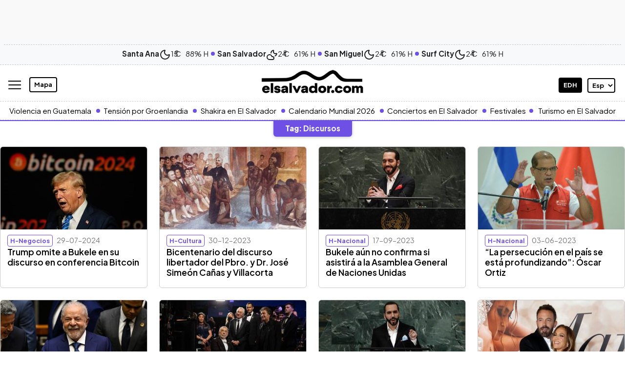

--- FILE ---
content_type: text/html; charset=UTF-8
request_url: https://www.elsalvador.com/tag/discursos/
body_size: 30796
content:
<!doctype html>
<html lang="es">
	<head>
		<meta property="fb:pages" content="138327596203822" />
		<meta charset="utf-8"><script type="text/javascript">(window.NREUM||(NREUM={})).init={ajax:{deny_list:["bam.nr-data.net"]},feature_flags:["soft_nav"]};(window.NREUM||(NREUM={})).loader_config={licenseKey:"8e05f1af0e",applicationID:"72023374",browserID:"72024789"};;/*! For license information please see nr-loader-rum-1.308.0.min.js.LICENSE.txt */
(()=>{var e,t,r={163:(e,t,r)=>{"use strict";r.d(t,{j:()=>E});var n=r(384),i=r(1741);var a=r(2555);r(860).K7.genericEvents;const s="experimental.resources",o="register",c=e=>{if(!e||"string"!=typeof e)return!1;try{document.createDocumentFragment().querySelector(e)}catch{return!1}return!0};var d=r(2614),u=r(944),l=r(8122);const f="[data-nr-mask]",g=e=>(0,l.a)(e,(()=>{const e={feature_flags:[],experimental:{allow_registered_children:!1,resources:!1},mask_selector:"*",block_selector:"[data-nr-block]",mask_input_options:{color:!1,date:!1,"datetime-local":!1,email:!1,month:!1,number:!1,range:!1,search:!1,tel:!1,text:!1,time:!1,url:!1,week:!1,textarea:!1,select:!1,password:!0}};return{ajax:{deny_list:void 0,block_internal:!0,enabled:!0,autoStart:!0},api:{get allow_registered_children(){return e.feature_flags.includes(o)||e.experimental.allow_registered_children},set allow_registered_children(t){e.experimental.allow_registered_children=t},duplicate_registered_data:!1},browser_consent_mode:{enabled:!1},distributed_tracing:{enabled:void 0,exclude_newrelic_header:void 0,cors_use_newrelic_header:void 0,cors_use_tracecontext_headers:void 0,allowed_origins:void 0},get feature_flags(){return e.feature_flags},set feature_flags(t){e.feature_flags=t},generic_events:{enabled:!0,autoStart:!0},harvest:{interval:30},jserrors:{enabled:!0,autoStart:!0},logging:{enabled:!0,autoStart:!0},metrics:{enabled:!0,autoStart:!0},obfuscate:void 0,page_action:{enabled:!0},page_view_event:{enabled:!0,autoStart:!0},page_view_timing:{enabled:!0,autoStart:!0},performance:{capture_marks:!1,capture_measures:!1,capture_detail:!0,resources:{get enabled(){return e.feature_flags.includes(s)||e.experimental.resources},set enabled(t){e.experimental.resources=t},asset_types:[],first_party_domains:[],ignore_newrelic:!0}},privacy:{cookies_enabled:!0},proxy:{assets:void 0,beacon:void 0},session:{expiresMs:d.wk,inactiveMs:d.BB},session_replay:{autoStart:!0,enabled:!1,preload:!1,sampling_rate:10,error_sampling_rate:100,collect_fonts:!1,inline_images:!1,fix_stylesheets:!0,mask_all_inputs:!0,get mask_text_selector(){return e.mask_selector},set mask_text_selector(t){c(t)?e.mask_selector="".concat(t,",").concat(f):""===t||null===t?e.mask_selector=f:(0,u.R)(5,t)},get block_class(){return"nr-block"},get ignore_class(){return"nr-ignore"},get mask_text_class(){return"nr-mask"},get block_selector(){return e.block_selector},set block_selector(t){c(t)?e.block_selector+=",".concat(t):""!==t&&(0,u.R)(6,t)},get mask_input_options(){return e.mask_input_options},set mask_input_options(t){t&&"object"==typeof t?e.mask_input_options={...t,password:!0}:(0,u.R)(7,t)}},session_trace:{enabled:!0,autoStart:!0},soft_navigations:{enabled:!0,autoStart:!0},spa:{enabled:!0,autoStart:!0},ssl:void 0,user_actions:{enabled:!0,elementAttributes:["id","className","tagName","type"]}}})());var p=r(6154),m=r(9324);let h=0;const v={buildEnv:m.F3,distMethod:m.Xs,version:m.xv,originTime:p.WN},b={consented:!1},y={appMetadata:{},get consented(){return this.session?.state?.consent||b.consented},set consented(e){b.consented=e},customTransaction:void 0,denyList:void 0,disabled:!1,harvester:void 0,isolatedBacklog:!1,isRecording:!1,loaderType:void 0,maxBytes:3e4,obfuscator:void 0,onerror:void 0,ptid:void 0,releaseIds:{},session:void 0,timeKeeper:void 0,registeredEntities:[],jsAttributesMetadata:{bytes:0},get harvestCount(){return++h}},_=e=>{const t=(0,l.a)(e,y),r=Object.keys(v).reduce((e,t)=>(e[t]={value:v[t],writable:!1,configurable:!0,enumerable:!0},e),{});return Object.defineProperties(t,r)};var w=r(5701);const x=e=>{const t=e.startsWith("http");e+="/",r.p=t?e:"https://"+e};var R=r(7836),k=r(3241);const A={accountID:void 0,trustKey:void 0,agentID:void 0,licenseKey:void 0,applicationID:void 0,xpid:void 0},S=e=>(0,l.a)(e,A),T=new Set;function E(e,t={},r,s){let{init:o,info:c,loader_config:d,runtime:u={},exposed:l=!0}=t;if(!c){const e=(0,n.pV)();o=e.init,c=e.info,d=e.loader_config}e.init=g(o||{}),e.loader_config=S(d||{}),c.jsAttributes??={},p.bv&&(c.jsAttributes.isWorker=!0),e.info=(0,a.D)(c);const f=e.init,m=[c.beacon,c.errorBeacon];T.has(e.agentIdentifier)||(f.proxy.assets&&(x(f.proxy.assets),m.push(f.proxy.assets)),f.proxy.beacon&&m.push(f.proxy.beacon),e.beacons=[...m],function(e){const t=(0,n.pV)();Object.getOwnPropertyNames(i.W.prototype).forEach(r=>{const n=i.W.prototype[r];if("function"!=typeof n||"constructor"===n)return;let a=t[r];e[r]&&!1!==e.exposed&&"micro-agent"!==e.runtime?.loaderType&&(t[r]=(...t)=>{const n=e[r](...t);return a?a(...t):n})})}(e),(0,n.US)("activatedFeatures",w.B)),u.denyList=[...f.ajax.deny_list||[],...f.ajax.block_internal?m:[]],u.ptid=e.agentIdentifier,u.loaderType=r,e.runtime=_(u),T.has(e.agentIdentifier)||(e.ee=R.ee.get(e.agentIdentifier),e.exposed=l,(0,k.W)({agentIdentifier:e.agentIdentifier,drained:!!w.B?.[e.agentIdentifier],type:"lifecycle",name:"initialize",feature:void 0,data:e.config})),T.add(e.agentIdentifier)}},384:(e,t,r)=>{"use strict";r.d(t,{NT:()=>s,US:()=>u,Zm:()=>o,bQ:()=>d,dV:()=>c,pV:()=>l});var n=r(6154),i=r(1863),a=r(1910);const s={beacon:"bam.nr-data.net",errorBeacon:"bam.nr-data.net"};function o(){return n.gm.NREUM||(n.gm.NREUM={}),void 0===n.gm.newrelic&&(n.gm.newrelic=n.gm.NREUM),n.gm.NREUM}function c(){let e=o();return e.o||(e.o={ST:n.gm.setTimeout,SI:n.gm.setImmediate||n.gm.setInterval,CT:n.gm.clearTimeout,XHR:n.gm.XMLHttpRequest,REQ:n.gm.Request,EV:n.gm.Event,PR:n.gm.Promise,MO:n.gm.MutationObserver,FETCH:n.gm.fetch,WS:n.gm.WebSocket},(0,a.i)(...Object.values(e.o))),e}function d(e,t){let r=o();r.initializedAgents??={},t.initializedAt={ms:(0,i.t)(),date:new Date},r.initializedAgents[e]=t}function u(e,t){o()[e]=t}function l(){return function(){let e=o();const t=e.info||{};e.info={beacon:s.beacon,errorBeacon:s.errorBeacon,...t}}(),function(){let e=o();const t=e.init||{};e.init={...t}}(),c(),function(){let e=o();const t=e.loader_config||{};e.loader_config={...t}}(),o()}},782:(e,t,r)=>{"use strict";r.d(t,{T:()=>n});const n=r(860).K7.pageViewTiming},860:(e,t,r)=>{"use strict";r.d(t,{$J:()=>u,K7:()=>c,P3:()=>d,XX:()=>i,Yy:()=>o,df:()=>a,qY:()=>n,v4:()=>s});const n="events",i="jserrors",a="browser/blobs",s="rum",o="browser/logs",c={ajax:"ajax",genericEvents:"generic_events",jserrors:i,logging:"logging",metrics:"metrics",pageAction:"page_action",pageViewEvent:"page_view_event",pageViewTiming:"page_view_timing",sessionReplay:"session_replay",sessionTrace:"session_trace",softNav:"soft_navigations",spa:"spa"},d={[c.pageViewEvent]:1,[c.pageViewTiming]:2,[c.metrics]:3,[c.jserrors]:4,[c.spa]:5,[c.ajax]:6,[c.sessionTrace]:7,[c.softNav]:8,[c.sessionReplay]:9,[c.logging]:10,[c.genericEvents]:11},u={[c.pageViewEvent]:s,[c.pageViewTiming]:n,[c.ajax]:n,[c.spa]:n,[c.softNav]:n,[c.metrics]:i,[c.jserrors]:i,[c.sessionTrace]:a,[c.sessionReplay]:a,[c.logging]:o,[c.genericEvents]:"ins"}},944:(e,t,r)=>{"use strict";r.d(t,{R:()=>i});var n=r(3241);function i(e,t){"function"==typeof console.debug&&(console.debug("New Relic Warning: https://github.com/newrelic/newrelic-browser-agent/blob/main/docs/warning-codes.md#".concat(e),t),(0,n.W)({agentIdentifier:null,drained:null,type:"data",name:"warn",feature:"warn",data:{code:e,secondary:t}}))}},1687:(e,t,r)=>{"use strict";r.d(t,{Ak:()=>d,Ze:()=>f,x3:()=>u});var n=r(3241),i=r(7836),a=r(3606),s=r(860),o=r(2646);const c={};function d(e,t){const r={staged:!1,priority:s.P3[t]||0};l(e),c[e].get(t)||c[e].set(t,r)}function u(e,t){e&&c[e]&&(c[e].get(t)&&c[e].delete(t),p(e,t,!1),c[e].size&&g(e))}function l(e){if(!e)throw new Error("agentIdentifier required");c[e]||(c[e]=new Map)}function f(e="",t="feature",r=!1){if(l(e),!e||!c[e].get(t)||r)return p(e,t);c[e].get(t).staged=!0,g(e)}function g(e){const t=Array.from(c[e]);t.every(([e,t])=>t.staged)&&(t.sort((e,t)=>e[1].priority-t[1].priority),t.forEach(([t])=>{c[e].delete(t),p(e,t)}))}function p(e,t,r=!0){const s=e?i.ee.get(e):i.ee,c=a.i.handlers;if(!s.aborted&&s.backlog&&c){if((0,n.W)({agentIdentifier:e,type:"lifecycle",name:"drain",feature:t}),r){const e=s.backlog[t],r=c[t];if(r){for(let t=0;e&&t<e.length;++t)m(e[t],r);Object.entries(r).forEach(([e,t])=>{Object.values(t||{}).forEach(t=>{t[0]?.on&&t[0]?.context()instanceof o.y&&t[0].on(e,t[1])})})}}s.isolatedBacklog||delete c[t],s.backlog[t]=null,s.emit("drain-"+t,[])}}function m(e,t){var r=e[1];Object.values(t[r]||{}).forEach(t=>{var r=e[0];if(t[0]===r){var n=t[1],i=e[3],a=e[2];n.apply(i,a)}})}},1738:(e,t,r)=>{"use strict";r.d(t,{U:()=>g,Y:()=>f});var n=r(3241),i=r(9908),a=r(1863),s=r(944),o=r(5701),c=r(3969),d=r(8362),u=r(860),l=r(4261);function f(e,t,r,a){const f=a||r;!f||f[e]&&f[e]!==d.d.prototype[e]||(f[e]=function(){(0,i.p)(c.xV,["API/"+e+"/called"],void 0,u.K7.metrics,r.ee),(0,n.W)({agentIdentifier:r.agentIdentifier,drained:!!o.B?.[r.agentIdentifier],type:"data",name:"api",feature:l.Pl+e,data:{}});try{return t.apply(this,arguments)}catch(e){(0,s.R)(23,e)}})}function g(e,t,r,n,s){const o=e.info;null===r?delete o.jsAttributes[t]:o.jsAttributes[t]=r,(s||null===r)&&(0,i.p)(l.Pl+n,[(0,a.t)(),t,r],void 0,"session",e.ee)}},1741:(e,t,r)=>{"use strict";r.d(t,{W:()=>a});var n=r(944),i=r(4261);class a{#e(e,...t){if(this[e]!==a.prototype[e])return this[e](...t);(0,n.R)(35,e)}addPageAction(e,t){return this.#e(i.hG,e,t)}register(e){return this.#e(i.eY,e)}recordCustomEvent(e,t){return this.#e(i.fF,e,t)}setPageViewName(e,t){return this.#e(i.Fw,e,t)}setCustomAttribute(e,t,r){return this.#e(i.cD,e,t,r)}noticeError(e,t){return this.#e(i.o5,e,t)}setUserId(e,t=!1){return this.#e(i.Dl,e,t)}setApplicationVersion(e){return this.#e(i.nb,e)}setErrorHandler(e){return this.#e(i.bt,e)}addRelease(e,t){return this.#e(i.k6,e,t)}log(e,t){return this.#e(i.$9,e,t)}start(){return this.#e(i.d3)}finished(e){return this.#e(i.BL,e)}recordReplay(){return this.#e(i.CH)}pauseReplay(){return this.#e(i.Tb)}addToTrace(e){return this.#e(i.U2,e)}setCurrentRouteName(e){return this.#e(i.PA,e)}interaction(e){return this.#e(i.dT,e)}wrapLogger(e,t,r){return this.#e(i.Wb,e,t,r)}measure(e,t){return this.#e(i.V1,e,t)}consent(e){return this.#e(i.Pv,e)}}},1863:(e,t,r)=>{"use strict";function n(){return Math.floor(performance.now())}r.d(t,{t:()=>n})},1910:(e,t,r)=>{"use strict";r.d(t,{i:()=>a});var n=r(944);const i=new Map;function a(...e){return e.every(e=>{if(i.has(e))return i.get(e);const t="function"==typeof e?e.toString():"",r=t.includes("[native code]"),a=t.includes("nrWrapper");return r||a||(0,n.R)(64,e?.name||t),i.set(e,r),r})}},2555:(e,t,r)=>{"use strict";r.d(t,{D:()=>o,f:()=>s});var n=r(384),i=r(8122);const a={beacon:n.NT.beacon,errorBeacon:n.NT.errorBeacon,licenseKey:void 0,applicationID:void 0,sa:void 0,queueTime:void 0,applicationTime:void 0,ttGuid:void 0,user:void 0,account:void 0,product:void 0,extra:void 0,jsAttributes:{},userAttributes:void 0,atts:void 0,transactionName:void 0,tNamePlain:void 0};function s(e){try{return!!e.licenseKey&&!!e.errorBeacon&&!!e.applicationID}catch(e){return!1}}const o=e=>(0,i.a)(e,a)},2614:(e,t,r)=>{"use strict";r.d(t,{BB:()=>s,H3:()=>n,g:()=>d,iL:()=>c,tS:()=>o,uh:()=>i,wk:()=>a});const n="NRBA",i="SESSION",a=144e5,s=18e5,o={STARTED:"session-started",PAUSE:"session-pause",RESET:"session-reset",RESUME:"session-resume",UPDATE:"session-update"},c={SAME_TAB:"same-tab",CROSS_TAB:"cross-tab"},d={OFF:0,FULL:1,ERROR:2}},2646:(e,t,r)=>{"use strict";r.d(t,{y:()=>n});class n{constructor(e){this.contextId=e}}},2843:(e,t,r)=>{"use strict";r.d(t,{G:()=>a,u:()=>i});var n=r(3878);function i(e,t=!1,r,i){(0,n.DD)("visibilitychange",function(){if(t)return void("hidden"===document.visibilityState&&e());e(document.visibilityState)},r,i)}function a(e,t,r){(0,n.sp)("pagehide",e,t,r)}},3241:(e,t,r)=>{"use strict";r.d(t,{W:()=>a});var n=r(6154);const i="newrelic";function a(e={}){try{n.gm.dispatchEvent(new CustomEvent(i,{detail:e}))}catch(e){}}},3606:(e,t,r)=>{"use strict";r.d(t,{i:()=>a});var n=r(9908);a.on=s;var i=a.handlers={};function a(e,t,r,a){s(a||n.d,i,e,t,r)}function s(e,t,r,i,a){a||(a="feature"),e||(e=n.d);var s=t[a]=t[a]||{};(s[r]=s[r]||[]).push([e,i])}},3878:(e,t,r)=>{"use strict";function n(e,t){return{capture:e,passive:!1,signal:t}}function i(e,t,r=!1,i){window.addEventListener(e,t,n(r,i))}function a(e,t,r=!1,i){document.addEventListener(e,t,n(r,i))}r.d(t,{DD:()=>a,jT:()=>n,sp:()=>i})},3969:(e,t,r)=>{"use strict";r.d(t,{TZ:()=>n,XG:()=>o,rs:()=>i,xV:()=>s,z_:()=>a});const n=r(860).K7.metrics,i="sm",a="cm",s="storeSupportabilityMetrics",o="storeEventMetrics"},4234:(e,t,r)=>{"use strict";r.d(t,{W:()=>a});var n=r(7836),i=r(1687);class a{constructor(e,t){this.agentIdentifier=e,this.ee=n.ee.get(e),this.featureName=t,this.blocked=!1}deregisterDrain(){(0,i.x3)(this.agentIdentifier,this.featureName)}}},4261:(e,t,r)=>{"use strict";r.d(t,{$9:()=>d,BL:()=>o,CH:()=>g,Dl:()=>_,Fw:()=>y,PA:()=>h,Pl:()=>n,Pv:()=>k,Tb:()=>l,U2:()=>a,V1:()=>R,Wb:()=>x,bt:()=>b,cD:()=>v,d3:()=>w,dT:()=>c,eY:()=>p,fF:()=>f,hG:()=>i,k6:()=>s,nb:()=>m,o5:()=>u});const n="api-",i="addPageAction",a="addToTrace",s="addRelease",o="finished",c="interaction",d="log",u="noticeError",l="pauseReplay",f="recordCustomEvent",g="recordReplay",p="register",m="setApplicationVersion",h="setCurrentRouteName",v="setCustomAttribute",b="setErrorHandler",y="setPageViewName",_="setUserId",w="start",x="wrapLogger",R="measure",k="consent"},5289:(e,t,r)=>{"use strict";r.d(t,{GG:()=>s,Qr:()=>c,sB:()=>o});var n=r(3878),i=r(6389);function a(){return"undefined"==typeof document||"complete"===document.readyState}function s(e,t){if(a())return e();const r=(0,i.J)(e),s=setInterval(()=>{a()&&(clearInterval(s),r())},500);(0,n.sp)("load",r,t)}function o(e){if(a())return e();(0,n.DD)("DOMContentLoaded",e)}function c(e){if(a())return e();(0,n.sp)("popstate",e)}},5607:(e,t,r)=>{"use strict";r.d(t,{W:()=>n});const n=(0,r(9566).bz)()},5701:(e,t,r)=>{"use strict";r.d(t,{B:()=>a,t:()=>s});var n=r(3241);const i=new Set,a={};function s(e,t){const r=t.agentIdentifier;a[r]??={},e&&"object"==typeof e&&(i.has(r)||(t.ee.emit("rumresp",[e]),a[r]=e,i.add(r),(0,n.W)({agentIdentifier:r,loaded:!0,drained:!0,type:"lifecycle",name:"load",feature:void 0,data:e})))}},6154:(e,t,r)=>{"use strict";r.d(t,{OF:()=>c,RI:()=>i,WN:()=>u,bv:()=>a,eN:()=>l,gm:()=>s,mw:()=>o,sb:()=>d});var n=r(1863);const i="undefined"!=typeof window&&!!window.document,a="undefined"!=typeof WorkerGlobalScope&&("undefined"!=typeof self&&self instanceof WorkerGlobalScope&&self.navigator instanceof WorkerNavigator||"undefined"!=typeof globalThis&&globalThis instanceof WorkerGlobalScope&&globalThis.navigator instanceof WorkerNavigator),s=i?window:"undefined"!=typeof WorkerGlobalScope&&("undefined"!=typeof self&&self instanceof WorkerGlobalScope&&self||"undefined"!=typeof globalThis&&globalThis instanceof WorkerGlobalScope&&globalThis),o=Boolean("hidden"===s?.document?.visibilityState),c=/iPad|iPhone|iPod/.test(s.navigator?.userAgent),d=c&&"undefined"==typeof SharedWorker,u=((()=>{const e=s.navigator?.userAgent?.match(/Firefox[/\s](\d+\.\d+)/);Array.isArray(e)&&e.length>=2&&e[1]})(),Date.now()-(0,n.t)()),l=()=>"undefined"!=typeof PerformanceNavigationTiming&&s?.performance?.getEntriesByType("navigation")?.[0]?.responseStart},6389:(e,t,r)=>{"use strict";function n(e,t=500,r={}){const n=r?.leading||!1;let i;return(...r)=>{n&&void 0===i&&(e.apply(this,r),i=setTimeout(()=>{i=clearTimeout(i)},t)),n||(clearTimeout(i),i=setTimeout(()=>{e.apply(this,r)},t))}}function i(e){let t=!1;return(...r)=>{t||(t=!0,e.apply(this,r))}}r.d(t,{J:()=>i,s:()=>n})},6630:(e,t,r)=>{"use strict";r.d(t,{T:()=>n});const n=r(860).K7.pageViewEvent},7699:(e,t,r)=>{"use strict";r.d(t,{It:()=>a,KC:()=>o,No:()=>i,qh:()=>s});var n=r(860);const i=16e3,a=1e6,s="SESSION_ERROR",o={[n.K7.logging]:!0,[n.K7.genericEvents]:!1,[n.K7.jserrors]:!1,[n.K7.ajax]:!1}},7836:(e,t,r)=>{"use strict";r.d(t,{P:()=>o,ee:()=>c});var n=r(384),i=r(8990),a=r(2646),s=r(5607);const o="nr@context:".concat(s.W),c=function e(t,r){var n={},s={},u={},l=!1;try{l=16===r.length&&d.initializedAgents?.[r]?.runtime.isolatedBacklog}catch(e){}var f={on:p,addEventListener:p,removeEventListener:function(e,t){var r=n[e];if(!r)return;for(var i=0;i<r.length;i++)r[i]===t&&r.splice(i,1)},emit:function(e,r,n,i,a){!1!==a&&(a=!0);if(c.aborted&&!i)return;t&&a&&t.emit(e,r,n);var o=g(n);m(e).forEach(e=>{e.apply(o,r)});var d=v()[s[e]];d&&d.push([f,e,r,o]);return o},get:h,listeners:m,context:g,buffer:function(e,t){const r=v();if(t=t||"feature",f.aborted)return;Object.entries(e||{}).forEach(([e,n])=>{s[n]=t,t in r||(r[t]=[])})},abort:function(){f._aborted=!0,Object.keys(f.backlog).forEach(e=>{delete f.backlog[e]})},isBuffering:function(e){return!!v()[s[e]]},debugId:r,backlog:l?{}:t&&"object"==typeof t.backlog?t.backlog:{},isolatedBacklog:l};return Object.defineProperty(f,"aborted",{get:()=>{let e=f._aborted||!1;return e||(t&&(e=t.aborted),e)}}),f;function g(e){return e&&e instanceof a.y?e:e?(0,i.I)(e,o,()=>new a.y(o)):new a.y(o)}function p(e,t){n[e]=m(e).concat(t)}function m(e){return n[e]||[]}function h(t){return u[t]=u[t]||e(f,t)}function v(){return f.backlog}}(void 0,"globalEE"),d=(0,n.Zm)();d.ee||(d.ee=c)},8122:(e,t,r)=>{"use strict";r.d(t,{a:()=>i});var n=r(944);function i(e,t){try{if(!e||"object"!=typeof e)return(0,n.R)(3);if(!t||"object"!=typeof t)return(0,n.R)(4);const r=Object.create(Object.getPrototypeOf(t),Object.getOwnPropertyDescriptors(t)),a=0===Object.keys(r).length?e:r;for(let s in a)if(void 0!==e[s])try{if(null===e[s]){r[s]=null;continue}Array.isArray(e[s])&&Array.isArray(t[s])?r[s]=Array.from(new Set([...e[s],...t[s]])):"object"==typeof e[s]&&"object"==typeof t[s]?r[s]=i(e[s],t[s]):r[s]=e[s]}catch(e){r[s]||(0,n.R)(1,e)}return r}catch(e){(0,n.R)(2,e)}}},8362:(e,t,r)=>{"use strict";r.d(t,{d:()=>a});var n=r(9566),i=r(1741);class a extends i.W{agentIdentifier=(0,n.LA)(16)}},8374:(e,t,r)=>{r.nc=(()=>{try{return document?.currentScript?.nonce}catch(e){}return""})()},8990:(e,t,r)=>{"use strict";r.d(t,{I:()=>i});var n=Object.prototype.hasOwnProperty;function i(e,t,r){if(n.call(e,t))return e[t];var i=r();if(Object.defineProperty&&Object.keys)try{return Object.defineProperty(e,t,{value:i,writable:!0,enumerable:!1}),i}catch(e){}return e[t]=i,i}},9324:(e,t,r)=>{"use strict";r.d(t,{F3:()=>i,Xs:()=>a,xv:()=>n});const n="1.308.0",i="PROD",a="CDN"},9566:(e,t,r)=>{"use strict";r.d(t,{LA:()=>o,bz:()=>s});var n=r(6154);const i="xxxxxxxx-xxxx-4xxx-yxxx-xxxxxxxxxxxx";function a(e,t){return e?15&e[t]:16*Math.random()|0}function s(){const e=n.gm?.crypto||n.gm?.msCrypto;let t,r=0;return e&&e.getRandomValues&&(t=e.getRandomValues(new Uint8Array(30))),i.split("").map(e=>"x"===e?a(t,r++).toString(16):"y"===e?(3&a()|8).toString(16):e).join("")}function o(e){const t=n.gm?.crypto||n.gm?.msCrypto;let r,i=0;t&&t.getRandomValues&&(r=t.getRandomValues(new Uint8Array(e)));const s=[];for(var o=0;o<e;o++)s.push(a(r,i++).toString(16));return s.join("")}},9908:(e,t,r)=>{"use strict";r.d(t,{d:()=>n,p:()=>i});var n=r(7836).ee.get("handle");function i(e,t,r,i,a){a?(a.buffer([e],i),a.emit(e,t,r)):(n.buffer([e],i),n.emit(e,t,r))}}},n={};function i(e){var t=n[e];if(void 0!==t)return t.exports;var a=n[e]={exports:{}};return r[e](a,a.exports,i),a.exports}i.m=r,i.d=(e,t)=>{for(var r in t)i.o(t,r)&&!i.o(e,r)&&Object.defineProperty(e,r,{enumerable:!0,get:t[r]})},i.f={},i.e=e=>Promise.all(Object.keys(i.f).reduce((t,r)=>(i.f[r](e,t),t),[])),i.u=e=>"nr-rum-1.308.0.min.js",i.o=(e,t)=>Object.prototype.hasOwnProperty.call(e,t),e={},t="NRBA-1.308.0.PROD:",i.l=(r,n,a,s)=>{if(e[r])e[r].push(n);else{var o,c;if(void 0!==a)for(var d=document.getElementsByTagName("script"),u=0;u<d.length;u++){var l=d[u];if(l.getAttribute("src")==r||l.getAttribute("data-webpack")==t+a){o=l;break}}if(!o){c=!0;var f={296:"sha512-+MIMDsOcckGXa1EdWHqFNv7P+JUkd5kQwCBr3KE6uCvnsBNUrdSt4a/3/L4j4TxtnaMNjHpza2/erNQbpacJQA=="};(o=document.createElement("script")).charset="utf-8",i.nc&&o.setAttribute("nonce",i.nc),o.setAttribute("data-webpack",t+a),o.src=r,0!==o.src.indexOf(window.location.origin+"/")&&(o.crossOrigin="anonymous"),f[s]&&(o.integrity=f[s])}e[r]=[n];var g=(t,n)=>{o.onerror=o.onload=null,clearTimeout(p);var i=e[r];if(delete e[r],o.parentNode&&o.parentNode.removeChild(o),i&&i.forEach(e=>e(n)),t)return t(n)},p=setTimeout(g.bind(null,void 0,{type:"timeout",target:o}),12e4);o.onerror=g.bind(null,o.onerror),o.onload=g.bind(null,o.onload),c&&document.head.appendChild(o)}},i.r=e=>{"undefined"!=typeof Symbol&&Symbol.toStringTag&&Object.defineProperty(e,Symbol.toStringTag,{value:"Module"}),Object.defineProperty(e,"__esModule",{value:!0})},i.p="https://js-agent.newrelic.com/",(()=>{var e={374:0,840:0};i.f.j=(t,r)=>{var n=i.o(e,t)?e[t]:void 0;if(0!==n)if(n)r.push(n[2]);else{var a=new Promise((r,i)=>n=e[t]=[r,i]);r.push(n[2]=a);var s=i.p+i.u(t),o=new Error;i.l(s,r=>{if(i.o(e,t)&&(0!==(n=e[t])&&(e[t]=void 0),n)){var a=r&&("load"===r.type?"missing":r.type),s=r&&r.target&&r.target.src;o.message="Loading chunk "+t+" failed: ("+a+": "+s+")",o.name="ChunkLoadError",o.type=a,o.request=s,n[1](o)}},"chunk-"+t,t)}};var t=(t,r)=>{var n,a,[s,o,c]=r,d=0;if(s.some(t=>0!==e[t])){for(n in o)i.o(o,n)&&(i.m[n]=o[n]);if(c)c(i)}for(t&&t(r);d<s.length;d++)a=s[d],i.o(e,a)&&e[a]&&e[a][0](),e[a]=0},r=self["webpackChunk:NRBA-1.308.0.PROD"]=self["webpackChunk:NRBA-1.308.0.PROD"]||[];r.forEach(t.bind(null,0)),r.push=t.bind(null,r.push.bind(r))})(),(()=>{"use strict";i(8374);var e=i(8362),t=i(860);const r=Object.values(t.K7);var n=i(163);var a=i(9908),s=i(1863),o=i(4261),c=i(1738);var d=i(1687),u=i(4234),l=i(5289),f=i(6154),g=i(944),p=i(384);const m=e=>f.RI&&!0===e?.privacy.cookies_enabled;function h(e){return!!(0,p.dV)().o.MO&&m(e)&&!0===e?.session_trace.enabled}var v=i(6389),b=i(7699);class y extends u.W{constructor(e,t){super(e.agentIdentifier,t),this.agentRef=e,this.abortHandler=void 0,this.featAggregate=void 0,this.loadedSuccessfully=void 0,this.onAggregateImported=new Promise(e=>{this.loadedSuccessfully=e}),this.deferred=Promise.resolve(),!1===e.init[this.featureName].autoStart?this.deferred=new Promise((t,r)=>{this.ee.on("manual-start-all",(0,v.J)(()=>{(0,d.Ak)(e.agentIdentifier,this.featureName),t()}))}):(0,d.Ak)(e.agentIdentifier,t)}importAggregator(e,t,r={}){if(this.featAggregate)return;const n=async()=>{let n;await this.deferred;try{if(m(e.init)){const{setupAgentSession:t}=await i.e(296).then(i.bind(i,3305));n=t(e)}}catch(e){(0,g.R)(20,e),this.ee.emit("internal-error",[e]),(0,a.p)(b.qh,[e],void 0,this.featureName,this.ee)}try{if(!this.#t(this.featureName,n,e.init))return(0,d.Ze)(this.agentIdentifier,this.featureName),void this.loadedSuccessfully(!1);const{Aggregate:i}=await t();this.featAggregate=new i(e,r),e.runtime.harvester.initializedAggregates.push(this.featAggregate),this.loadedSuccessfully(!0)}catch(e){(0,g.R)(34,e),this.abortHandler?.(),(0,d.Ze)(this.agentIdentifier,this.featureName,!0),this.loadedSuccessfully(!1),this.ee&&this.ee.abort()}};f.RI?(0,l.GG)(()=>n(),!0):n()}#t(e,r,n){if(this.blocked)return!1;switch(e){case t.K7.sessionReplay:return h(n)&&!!r;case t.K7.sessionTrace:return!!r;default:return!0}}}var _=i(6630),w=i(2614),x=i(3241);class R extends y{static featureName=_.T;constructor(e){var t;super(e,_.T),this.setupInspectionEvents(e.agentIdentifier),t=e,(0,c.Y)(o.Fw,function(e,r){"string"==typeof e&&("/"!==e.charAt(0)&&(e="/"+e),t.runtime.customTransaction=(r||"http://custom.transaction")+e,(0,a.p)(o.Pl+o.Fw,[(0,s.t)()],void 0,void 0,t.ee))},t),this.importAggregator(e,()=>i.e(296).then(i.bind(i,3943)))}setupInspectionEvents(e){const t=(t,r)=>{t&&(0,x.W)({agentIdentifier:e,timeStamp:t.timeStamp,loaded:"complete"===t.target.readyState,type:"window",name:r,data:t.target.location+""})};(0,l.sB)(e=>{t(e,"DOMContentLoaded")}),(0,l.GG)(e=>{t(e,"load")}),(0,l.Qr)(e=>{t(e,"navigate")}),this.ee.on(w.tS.UPDATE,(t,r)=>{(0,x.W)({agentIdentifier:e,type:"lifecycle",name:"session",data:r})})}}class k extends e.d{constructor(e){var t;(super(),f.gm)?(this.features={},(0,p.bQ)(this.agentIdentifier,this),this.desiredFeatures=new Set(e.features||[]),this.desiredFeatures.add(R),(0,n.j)(this,e,e.loaderType||"agent"),t=this,(0,c.Y)(o.cD,function(e,r,n=!1){if("string"==typeof e){if(["string","number","boolean"].includes(typeof r)||null===r)return(0,c.U)(t,e,r,o.cD,n);(0,g.R)(40,typeof r)}else(0,g.R)(39,typeof e)},t),function(e){(0,c.Y)(o.Dl,function(t,r=!1){if("string"!=typeof t&&null!==t)return void(0,g.R)(41,typeof t);const n=e.info.jsAttributes["enduser.id"];r&&null!=n&&n!==t?(0,a.p)(o.Pl+"setUserIdAndResetSession",[t],void 0,"session",e.ee):(0,c.U)(e,"enduser.id",t,o.Dl,!0)},e)}(this),function(e){(0,c.Y)(o.nb,function(t){if("string"==typeof t||null===t)return(0,c.U)(e,"application.version",t,o.nb,!1);(0,g.R)(42,typeof t)},e)}(this),function(e){(0,c.Y)(o.d3,function(){e.ee.emit("manual-start-all")},e)}(this),function(e){(0,c.Y)(o.Pv,function(t=!0){if("boolean"==typeof t){if((0,a.p)(o.Pl+o.Pv,[t],void 0,"session",e.ee),e.runtime.consented=t,t){const t=e.features.page_view_event;t.onAggregateImported.then(e=>{const r=t.featAggregate;e&&!r.sentRum&&r.sendRum()})}}else(0,g.R)(65,typeof t)},e)}(this),this.run()):(0,g.R)(21)}get config(){return{info:this.info,init:this.init,loader_config:this.loader_config,runtime:this.runtime}}get api(){return this}run(){try{const e=function(e){const t={};return r.forEach(r=>{t[r]=!!e[r]?.enabled}),t}(this.init),n=[...this.desiredFeatures];n.sort((e,r)=>t.P3[e.featureName]-t.P3[r.featureName]),n.forEach(r=>{if(!e[r.featureName]&&r.featureName!==t.K7.pageViewEvent)return;if(r.featureName===t.K7.spa)return void(0,g.R)(67);const n=function(e){switch(e){case t.K7.ajax:return[t.K7.jserrors];case t.K7.sessionTrace:return[t.K7.ajax,t.K7.pageViewEvent];case t.K7.sessionReplay:return[t.K7.sessionTrace];case t.K7.pageViewTiming:return[t.K7.pageViewEvent];default:return[]}}(r.featureName).filter(e=>!(e in this.features));n.length>0&&(0,g.R)(36,{targetFeature:r.featureName,missingDependencies:n}),this.features[r.featureName]=new r(this)})}catch(e){(0,g.R)(22,e);for(const e in this.features)this.features[e].abortHandler?.();const t=(0,p.Zm)();delete t.initializedAgents[this.agentIdentifier]?.features,delete this.sharedAggregator;return t.ee.get(this.agentIdentifier).abort(),!1}}}var A=i(2843),S=i(782);class T extends y{static featureName=S.T;constructor(e){super(e,S.T),f.RI&&((0,A.u)(()=>(0,a.p)("docHidden",[(0,s.t)()],void 0,S.T,this.ee),!0),(0,A.G)(()=>(0,a.p)("winPagehide",[(0,s.t)()],void 0,S.T,this.ee)),this.importAggregator(e,()=>i.e(296).then(i.bind(i,2117))))}}var E=i(3969);class I extends y{static featureName=E.TZ;constructor(e){super(e,E.TZ),f.RI&&document.addEventListener("securitypolicyviolation",e=>{(0,a.p)(E.xV,["Generic/CSPViolation/Detected"],void 0,this.featureName,this.ee)}),this.importAggregator(e,()=>i.e(296).then(i.bind(i,9623)))}}new k({features:[R,T,I],loaderType:"lite"})})()})();</script>
		<meta http-equiv="Content-Type" content="text/html" charset="utf-8">
		<meta name="viewport" content="width=device-width, initial-scale=1.0"/>
		<meta property="fb:app_id" content="809396635904139" />
		 
		<meta name="description" content="Coincidencias con el tag Discursos">
				<link rel="dns-prefetch" href="//securepubads.g.doubleclick.net">
		<link rel="dns-prefetch" href="//pubads.g.doubleclick.net">
		<link rel="dns-prefetch" href="//adclick.g.doubleclick.net">
		<link rel="dns-prefetch" href="//cm.g.doubleclick.net">
		<link rel="preconnect" href="https://securepubads.g.doubleclick.net" crossorigin>
		<link rel="preconnect" href="https://fonts.googleapis.com">
		<link rel="preconnect" href="https://fonts.gstatic.com" crossorigin>
		<link href="https://fonts.googleapis.com/css2?family=Plus+Jakarta+Sans:ital,wght@0,200..800;1,200..800&display=swap" rel="stylesheet">
		<script async src="https://securepubads.g.doubleclick.net/tag/js/gpt.js" crossorigin="anonymous"></script>
		<script src="https://cdnjs.cloudflare.com/ajax/libs/jquery/3.5.1/jquery.min.js" integrity="sha512-bLT0Qm9VnAYZDflyKcBaQ2gg0hSYNQrJ8RilYldYQ1FxQYoCLtUjuuRuZo+fjqhx/qtq/1itJ0C2ejDxltZVFg==" crossorigin="anonymous"></script>
		<script src="https://cdn.jsdelivr.net/npm/chart.js"></script>
		<script src="https://cdn-pro.elsalvador.com/escom_epsilon/js/scripts.js"></script>
		<script type="text/javascript" src="//translate.google.com/translate_a/element.js?cb=googleTranslateElementInit"></script>
		<script type="text/javascript">
			var _sf_async_config = _sf_async_config || {};
			/** CONFIGURATION START **/
			_sf_async_config.uid = 61187;
			_sf_async_config.domain = 'elsalvador.com';
			_sf_async_config.flickerControl = false;
			_sf_async_config.useCanonical = true;
			/** CONFIGURATION END **/
			var _sf_startpt = (new Date()).getTime();
		</script>

		<script charset="UTF-8" src="https://s-eu-1.pushpushgo.com/js/60882817837e4eb40dfa48e2.js" async="async"></script>
		<script>

			
			(function() {
				var _sf_async_config = window._sf_async_config = (window._sf_async_config || {});
				/** CHARTBEAT CONFIGURATION START **/
				
				_sf_async_config.uid = 61187;
				_sf_async_config.domain = 'elsalvador.com';
				_sf_async_config.useCanonical = true;

				
				_sf_async_config.sections = 'Portada';
				_sf_async_config.authors = 'Moisés Alvarado';
				

				/** CONFIGURATION END **/
				function loadChartbeat() {
					var e = document.createElement('script');
					var n = document.getElementsByTagName('script')[0];
					e.type = 'text/javascript';
					e.async = true;
					e.src = '//static.chartbeat.com/js/chartbeat.js';
					n.parentNode.insertBefore(e, n);
				}
				loadChartbeat();
			})();
		</script>
		
		<script async src="//static.chartbeat.com/js/chartbeat_mab.js"></script>

				
		<title>Discursos - Noticias de El Salvador - Noticias de El Salvador</title>
		<link rel="icon" href="https://cdn-pro.elsalvador.com/escom_epsilon/images/favicon.ico" />
		<link rel="stylesheet" href="https://www.elsalvador.com/wp-content/themes/escom_epsilon/style.css?time=11152022" type="text/css" />

    
		<script>
		var mobile_menu_is_open=false;
		var login_form_is_open=false;
		var penultimate_pageYOffset=0;
		var last_pageYOffset=0;
		/* SCROLLING & MENU */
		if (screen.width<=767) {
			var scroll_distance=500;
		} else {
				var scroll_distance=800;
				}
		window.onscroll = function() {
			if (! mobile_menu_is_open) { 
				penultimate_pageYOffset=last_pageYOffset;
				last_pageYOffset=pageYOffset;
				//when_scroll_page(); Funcion que deja fijo el header para poder ver siempre el logo del sitio y su menú por ahora fuera de uso
			}
		};
		function when_scroll_page() {
				if (window.pageYOffset >= scroll_distance) {
					document.getElementById("header").style.position="fixed";
					document.getElementById("header").style.top="0px";
					document.getElementById("header").style.padding="0px 0px 0px 0px";
					if (screen.width>=901) {
						document.getElementById("header").style.margin="-10px 0px 0px 0px";
						document.getElementById("header").style.height="64px";
					}
				} else {
					document.getElementById("header").style.position="relative";
					document.getElementById("header").style.padding="10px 0px 0px 0px";
					if (screen.width>=901) {
						document.getElementById("header").style.margin="0px 0px 0px 0px";
						document.getElementById("header").style.height="52px";
						document.getElementById("header").style.padding="0px 0px 0px 0px";
					}						
				}
		}				
		</script>
	
				
		<!--Google Tag Manager Data Layer-->
		<script>
			dataLayer = [{
				'createdDate'	: '',
				'updatedDate':'',
				'title' : '',
				'keywords' :'',
				'pageType' : '',
				'pageCategoryId' : '',
				'pageCategoryName' : '',
				'siteType' : '',
				'pageAutor' : '',
				'pageSource' : '',
				'idNoticia' : '',
				'tagPrincipal' : '', 
				'tagSecundarios' : '', 
			}];		
		</script>		
		<!--End Google Tag Manager Data Layer-->		

		<!-- Google Tag Manager -->
		<script>(function(w,d,s,l,i){w[l]=w[l]||[];w[l].push({'gtm.start':
		new Date().getTime(),event:'gtm.js'});var f=d.getElementsByTagName(s)[0],
		j=d.createElement(s),dl=l!='dataLayer'?'&l='+l:'';j.async=true;j.src=
		'https://www.googletagmanager.com/gtm.js?id='+i+dl;f.parentNode.insertBefore(j,f);
		})(window,document,'script','dataLayer','GTM-KLKS2R3');</script>
		<!-- End Google Tag Manager -->
		

		<script>
			window.dataLayer = window.dataLayer || [];
		</script>

					<script>
				window.dataLayer.push({
				'event': 'page_type',
				'tipo_pagina': 'general'
				});
			</script>
		
		<script type="text/javascript">
			/**Al parecer esta funcion se usa para mandar a llamar el simbolo de imagen rota
			 *  en algunas funciones que construyen html */
			function delBrokenImg(imagen){
				imagen.parentNode.removeChild(imagen);
			}
		</script>

				
		<!-- All in One SEO 4.1.7 -->
		<meta name="robots" content="max-image-preview:large" />
		<link rel="canonical" href="https://www.elsalvador.com/tag/discursos/" />
		<link rel="next" href="https://www.elsalvador.com/tag/discursos/page/2/" />
		<script type="application/ld+json" class="aioseo-schema">
			{"@context":"https:\/\/schema.org","@graph":[{"@type":"WebSite","@id":"https:\/\/www.elsalvador.com\/#website","url":"https:\/\/www.elsalvador.com\/","name":"Noticias de El Salvador","description":"Noticias de El Salvador, noticias internacionales, salvadore\u00f1os por el mundo, economia, negocios, politica, deportes, entretenimiento, tecnologia, turismo, tendencias, fotos, videos, redes sociales","inLanguage":"es-ES","publisher":{"@id":"https:\/\/www.elsalvador.com\/#organization"}},{"@type":"Organization","@id":"https:\/\/www.elsalvador.com\/#organization","name":"Noticias de El Salvador","url":"https:\/\/www.elsalvador.com\/","logo":{"@type":"ImageObject","@id":"https:\/\/www.elsalvador.com\/#organizationLogo","url":"https:\/\/cdn-pro.elsalvador.com\/wp-content\/uploads\/2022\/08\/cropped-logo-escom-bg-blue-512x512-1.png"},"image":{"@id":"https:\/\/www.elsalvador.com\/#organizationLogo"},"sameAs":["https:\/\/facebook.com\/","https:\/\/twitter.com\/","https:\/\/instagram.com\/","https:\/\/pinterest.com\/","https:\/\/youtube.com\/","https:\/\/linkedin.com\/in\/"]},{"@type":"BreadcrumbList","@id":"https:\/\/www.elsalvador.com\/tag\/discursos\/#breadcrumblist","itemListElement":[{"@type":"ListItem","@id":"https:\/\/www.elsalvador.com\/#listItem","position":1,"item":{"@type":"WebPage","@id":"https:\/\/www.elsalvador.com\/","name":"Inicio","description":"Noticias de El Salvador, noticias internacionales, salvadore\u00f1os por el mundo, economia, negocios, politica, deportes, entretenimiento, tecnologia, turismo, tendencias, fotos, videos, redes sociales","url":"https:\/\/www.elsalvador.com\/"},"nextItem":"https:\/\/www.elsalvador.com\/tag\/temas\/#listItem"},{"@type":"ListItem","@id":"https:\/\/www.elsalvador.com\/tag\/temas\/#listItem","position":2,"item":{"@type":"WebPage","@id":"https:\/\/www.elsalvador.com\/tag\/temas\/","name":"Temas","url":"https:\/\/www.elsalvador.com\/tag\/temas\/"},"nextItem":"https:\/\/www.elsalvador.com\/tag\/politica\/#listItem","previousItem":"https:\/\/www.elsalvador.com\/#listItem"},{"@type":"ListItem","@id":"https:\/\/www.elsalvador.com\/tag\/politica\/#listItem","position":3,"item":{"@type":"WebPage","@id":"https:\/\/www.elsalvador.com\/tag\/politica\/","name":"Pol\u00edtica","url":"https:\/\/www.elsalvador.com\/tag\/politica\/"},"nextItem":"https:\/\/www.elsalvador.com\/tag\/actividad-politica\/#listItem","previousItem":"https:\/\/www.elsalvador.com\/tag\/temas\/#listItem"},{"@type":"ListItem","@id":"https:\/\/www.elsalvador.com\/tag\/actividad-politica\/#listItem","position":4,"item":{"@type":"WebPage","@id":"https:\/\/www.elsalvador.com\/tag\/actividad-politica\/","name":"Actividad pol\u00edtica","url":"https:\/\/www.elsalvador.com\/tag\/actividad-politica\/"},"nextItem":"https:\/\/www.elsalvador.com\/tag\/actividad-parlamentaria\/#listItem","previousItem":"https:\/\/www.elsalvador.com\/tag\/politica\/#listItem"},{"@type":"ListItem","@id":"https:\/\/www.elsalvador.com\/tag\/actividad-parlamentaria\/#listItem","position":5,"item":{"@type":"WebPage","@id":"https:\/\/www.elsalvador.com\/tag\/actividad-parlamentaria\/","name":"Actividad parlamentaria","url":"https:\/\/www.elsalvador.com\/tag\/actividad-parlamentaria\/"},"nextItem":"https:\/\/www.elsalvador.com\/tag\/discursos\/#listItem","previousItem":"https:\/\/www.elsalvador.com\/tag\/actividad-politica\/#listItem"},{"@type":"ListItem","@id":"https:\/\/www.elsalvador.com\/tag\/discursos\/#listItem","position":6,"item":{"@type":"WebPage","@id":"https:\/\/www.elsalvador.com\/tag\/discursos\/","name":"Discursos","url":"https:\/\/www.elsalvador.com\/tag\/discursos\/"},"previousItem":"https:\/\/www.elsalvador.com\/tag\/actividad-parlamentaria\/#listItem"}]},{"@type":"CollectionPage","@id":"https:\/\/www.elsalvador.com\/tag\/discursos\/#collectionpage","url":"https:\/\/www.elsalvador.com\/tag\/discursos\/","name":"Discursos - Noticias de El Salvador","inLanguage":"es-ES","isPartOf":{"@id":"https:\/\/www.elsalvador.com\/#website"},"breadcrumb":{"@id":"https:\/\/www.elsalvador.com\/tag\/discursos\/#breadcrumblist"}}]}
		</script>
		<!-- All in One SEO -->

<link rel='dns-prefetch' href='//s.w.org' />
<link rel="alternate" type="application/rss+xml" title="Noticias de El Salvador &raquo; Etiqueta Discursos del feed" href="https://www.elsalvador.com/tag/discursos/feed/" />
		<script type="text/javascript">
			window._wpemojiSettings = {"baseUrl":"https:\/\/s.w.org\/images\/core\/emoji\/13.1.0\/72x72\/","ext":".png","svgUrl":"https:\/\/s.w.org\/images\/core\/emoji\/13.1.0\/svg\/","svgExt":".svg","source":{"concatemoji":"https:\/\/www.elsalvador.com\/wp-includes\/js\/wp-emoji-release.min.js"}};
			!function(e,a,t){var n,r,o,i=a.createElement("canvas"),p=i.getContext&&i.getContext("2d");function s(e,t){var a=String.fromCharCode;p.clearRect(0,0,i.width,i.height),p.fillText(a.apply(this,e),0,0);e=i.toDataURL();return p.clearRect(0,0,i.width,i.height),p.fillText(a.apply(this,t),0,0),e===i.toDataURL()}function c(e){var t=a.createElement("script");t.src=e,t.defer=t.type="text/javascript",a.getElementsByTagName("head")[0].appendChild(t)}for(o=Array("flag","emoji"),t.supports={everything:!0,everythingExceptFlag:!0},r=0;r<o.length;r++)t.supports[o[r]]=function(e){if(!p||!p.fillText)return!1;switch(p.textBaseline="top",p.font="600 32px Arial",e){case"flag":return s([127987,65039,8205,9895,65039],[127987,65039,8203,9895,65039])?!1:!s([55356,56826,55356,56819],[55356,56826,8203,55356,56819])&&!s([55356,57332,56128,56423,56128,56418,56128,56421,56128,56430,56128,56423,56128,56447],[55356,57332,8203,56128,56423,8203,56128,56418,8203,56128,56421,8203,56128,56430,8203,56128,56423,8203,56128,56447]);case"emoji":return!s([10084,65039,8205,55357,56613],[10084,65039,8203,55357,56613])}return!1}(o[r]),t.supports.everything=t.supports.everything&&t.supports[o[r]],"flag"!==o[r]&&(t.supports.everythingExceptFlag=t.supports.everythingExceptFlag&&t.supports[o[r]]);t.supports.everythingExceptFlag=t.supports.everythingExceptFlag&&!t.supports.flag,t.DOMReady=!1,t.readyCallback=function(){t.DOMReady=!0},t.supports.everything||(n=function(){t.readyCallback()},a.addEventListener?(a.addEventListener("DOMContentLoaded",n,!1),e.addEventListener("load",n,!1)):(e.attachEvent("onload",n),a.attachEvent("onreadystatechange",function(){"complete"===a.readyState&&t.readyCallback()})),(n=t.source||{}).concatemoji?c(n.concatemoji):n.wpemoji&&n.twemoji&&(c(n.twemoji),c(n.wpemoji)))}(window,document,window._wpemojiSettings);
		</script>
		<style type="text/css">
img.wp-smiley,
img.emoji {
	display: inline !important;
	border: none !important;
	box-shadow: none !important;
	height: 1em !important;
	width: 1em !important;
	margin: 0 .07em !important;
	vertical-align: -0.1em !important;
	background: none !important;
	padding: 0 !important;
}
</style>
	<link rel='stylesheet' id='wp-block-library-css'  href='https://www.elsalvador.com/wp-includes/css/dist/block-library/style.min.css' type='text/css' media='all' />
<style id='altamiranomedia-edh-custom-block-la-cifra-style-inline-css' type='text/css'>
/**
 * The following styles get applied both on the front of your site
 * and in the editor.
 *
 * Replace them with your own styles or remove the file completely.
 */
.wp-block-altamiranomedia-edh-custom-block-la-cifra {
  background-color: white;
  color: black;
}

:root {
  --second-font:Frank Ruhl Libre,Georgia,Times,Serif;
  --body-text:18px;
}

.la-cifra-container {
  display: flex;
}

.additional-content {
  justify-content: flex-end;
}

/*# sourceMappingURL=style-index.css.map*/
</style>
<link rel="https://api.w.org/" href="https://www.elsalvador.com/wp-json/" /><link rel="alternate" type="application/json" href="https://www.elsalvador.com/wp-json/wp/v2/tags/36785" /><link rel="EditURI" type="application/rsd+xml" title="RSD" href="https://www.elsalvador.com/xmlrpc.php?rsd" />
<link rel="wlwmanifest" type="application/wlwmanifest+xml" href="https://www.elsalvador.com/wp-includes/wlwmanifest.xml" /> 
<meta name="generator" content="WordPress 5.8.1" />
	
			<script>
				
				  var adcase = { styles: {}, light:true };

				  adcase.styles.push = {
				    iconsStyle   : "width:62px;position:absolute;left:900px;top:0;border:1px solid #ccc;"
				                 + "font-family:Arial;font-size:11px;padding:3px;background-color:white;"
				                 + "text-align:center;",
				    openIconHTML : "[OPEN]",
				    closeIconHTML: "[CLOSE]" };

				

				  window.googletag = window.googletag || {cmd: []};

				      console.log("Ancho: " + screen.width);
				      var AdUnit = "/13921681/slv.page";
				      var categoria = "";
				      console.log("AdUnit: " + AdUnit);
				      console.log(categoria);



				  googletag.cmd.push(function() {
				  	
						if (screen.width > 800) {
													}
						else{
							
googletag.defineSlot(AdUnit, [320, 50], 'div-mov-ad-300X50-1').addService(googletag.pubads()).setTargeting('pos',['sup']);
googletag.defineSlot(AdUnit, [320, 50], 'div-mov-ad-300X50-2').addService(googletag.pubads()).setTargeting('pos',['inf']);						}
															googletag.pubads().enableSingleRequest();
									googletag.pubads().collapseEmptyDivs();
									//googletag.pubads().setTargeting('adcase', adcase.logData);
									googletag.enableServices();
												  });
			</script>	
<link rel="icon" href="https://cdn-pro.elsalvador.com/wp-content/uploads/2025/11/Favicon_escom-1.png" sizes="32x32" />
<link rel="icon" href="https://cdn-pro.elsalvador.com/wp-content/uploads/2025/11/Favicon_escom-1.png" sizes="192x192" />
<link rel="apple-touch-icon" href="https://cdn-pro.elsalvador.com/wp-content/uploads/2025/11/Favicon_escom-1.png" />
<meta name="msapplication-TileImage" content="https://cdn-pro.elsalvador.com/wp-content/uploads/2025/11/Favicon_escom-1.png" />
		<!-- Bloques ld+json para dar informacion a los motores de búsqueda -->
		<script type="application/ld+json">{"@context":"http://schema.org","@type":"Organization","name":"elsalvador.com","url":"https://www.elsalvador.com","address":"11 Calle Oriente y Avenida Cuscatancingo No 271 San Salvador, El Salvador","sameAs":["https://www.facebook.com/elsalvadorcom/","https://www.youtube.com/channel/UCr865ABWoDU_qMeQ5LUrbyw","https://twitter.com/elsalvadorcom","https://www.linkedin.com/company/am-rica-interactiva-el-diario-de-hoy/"]}</script>
					</head>
	<body data-rsssl=1 id="top">
	
	
	<script type="text/javascript">
		// Pasar el valor de configuración directamente a JavaScript para el modal de CopiPaste
		//var copyPasteEnabled = false;
	</script>

	<!-- Contenedor de la superposición (inicialmente oculto copyPaste) -->
	<!-- <div id="copy-overlay" class="copy-overlay">
		<div class="copy-message">
			<button id="close-overlay" class="close-btn">&times;</button>
			<h2>Historias que importan, gracias a lectores como tú</h2>
			<p>El periodismo que hacemos requiere tiempo, esfuerzo y pasión. Cada reportaje es para mantener informado y contar historias que marcan la diferencia</p>
			<p>Sucríbete y obtén acceso a contenido exclusivo</p>
			<a href="https://www.elsalvador.com/suscripciones" class="subscribe-btn click-suscribe">¡Suscríbete hoy mismo!</a>
		</div>
	</div> -->
		<!-- FIN VALIDACIONES ADICIONALES -->

		<div id="fb-root"></div>
		
		<div class="top-bar" id="top-bar">
			<div class="over-content">
<div id="cintillopushdown" class="cintillopushdown"></div>
	<div class="banner-970x90 only-desktop">
		<!-- Start 970x90 ADn -->
			<div id="div-ad-header-970x90">
				<script type="text/javascript">    googletag.cmd.push(function() {googletag.display("div-ad-header-970x90");});</script>   
			</div>
			<!-- End 970x90 AD -->
	</div>	
</div>

<style>.cuerpo-nota p{font-weight:600 !important;line-height:1.45;color:#797979;} article p.entradilla{font-weight:600 !important;line-height:1.55;font-size:17px;} article h1.titulo-detalle-nota{color:#000000;font-weight:900 !important;} </style>


<!-- Inicia SpinCube -->
<script>
    window.addEventListener('message', (event) => {
        // leemos el mensaje
        const mensaje_amg_edh = event.data;
        console.log('Mensaje recibido:', mensaje_amg_edh.amgEdhTipoPub);
 if (mensaje_amg_edh.amgEdhTipoPub == 'spincube') { cube_init_comercial(mensaje_amg_edh.amgEdhId); }
    });

     var indice_cubo_comercial=0;
    let array_cubos=[];
    let caras_cubo_comercial = new Array("front","right","top","back","left","bottom");
    var currentClassCuboComercial='';
    function changeCubeSide() {
        var strId="";
        var w=0;
        if (indice_cubo_comercial>=5) { indice_cubo_comercial=0; } else { indice_cubo_comercial++; }
        var showClass = 'show-' + caras_cubo_comercial[indice_cubo_comercial];        
        for (w=0;w<array_cubos.length;w++) {
            strId="#"+array_cubos[w]+" .cube";
            if (currentClassCuboComercial) {
                $(strId).removeClass("show-front");
                $(strId).removeClass("show-right");
                $(strId).removeClass("show-top");
                $(strId).removeClass("show-back");
                $(strId).removeClass("show-left");
                $(strId).removeClass("show-bottom");
            }
            $(strId).addClass(showClass);
            currentClassCuboComercial = showClass;
        }
    }
    function cube_init_comercial(divId){
        var strDivContenedor="#"+divId;
        $(strDivContenedor).css({"height":"300px","margin-bottom":"70px","margin-top":"30px"});
        array_cubos.push(divId);
    }

    window.addEventListener('load', function() {
        setInterval(function () { changeCubeSide(); },5000);
    }); 
</script>

<style>
	.scene {width: 300px;height: 300px;margin:0px auto !important;perspective: 400px;background:white;opacity:1;}
.cube { width:300px;height:300px;position:relative;transform-style:preserve-3d;transform:translateZ(-150px);transition:transform 1s;  }
.cube.show-front  { transform: translateZ(-150px) rotateY(   0deg); }
.cube.show-right  { transform: translateZ(-150px) rotateY( -90deg); }
.cube.show-back   { transform: translateZ(-150px) rotateY(-180deg); }
.cube.show-left   { transform: translateZ(-150px) rotateY(  90deg); }
.cube.show-top    { transform: translateZ(-150px) rotateX( -90deg); }
.cube.show-bottom { transform: translateZ(-150px) rotateX(  90deg); }
.cube__face {position:absolute;width:300px;height:300px;border:none !important;font-size:40px;font-weight:bold;color:white;text-align:center;}
/*
.cube__face--front  { background: hsla(  0, 100%, 50%, 1); }
.cube__face--right  { background: hsla( 60, 100%, 50%, 1); }
.cube__face--back   { background: hsla(120, 100%, 50%, 1); }
.cube__face--left   { background: hsla(180, 100%, 50%, 1); }
.cube__face--top    { background: hsla(240, 100%, 50%, 1); }
.cube__face--bottom { background: hsla(300, 100%, 50%, 1); }
*/
.cube__face--front  { transform: rotateY(  0deg) translateZ(150px); }
.cube__face--right  { transform: rotateY( 90deg) translateZ(150px); }
.cube__face--back   { transform: rotateY(180deg) translateZ(150px); }
.cube__face--left   { transform: rotateY(-90deg) translateZ(150px); }
.cube__face--top    { transform: rotateX( 90deg) translateZ(150px); }
.cube__face--bottom { transform: rotateX(-90deg) translateZ(150px); }
	
.scene a:hover{opacity:1 !important;}
.scene img:hover{opacity:1 !important;}	
	
#adSpinCube1,#adSpinCube2,#adSpinCube3,#adSpinCube4,#adSpinCube5,#adSpinCube6,#adSpinCube7,#adSpinCube8,#adSpinCube9,#adSpinCube10,#adSpinCube11,#adSpinCube12,#adSpinCube13,#adSpinCube14,#adSpinCube15,#adSpinCube16,#adSpinCube17,#adSpinCube18,#adSpinCube19,#adSpinCube20,#adSpinCube21,#adSpinCube22,#adSpinCube23,#adSpinCube24,#adSpinCube25,#adSpinCube26,#adSpinCube27,#adSpinCube28,#adSpinCube29,#adSpinCube30,#adSpinCube31,#adSpinCube31,#adSpinCube33,#adSpinCube34,#adSpinCube35,#adSpinCube36,#adSpinCube37,#adSpinCube38,#adSpinCube39,#adSpinCube40,#adSpinCube41,#adSpinCube42,#adSpinCube43,#adSpinCube44,#adSpinCube45,#adSpinCube46,#adSpinCube47,#adSpinCube48,#adSpinCube49,#adSpinCube50,#adSpinCube51,#adSpinCube52,#adSpinCube53,#adSpinCube54,#adSpinCube55,#adSpinCube56,#adSpinCube57,#adSpinCube58,#adSpinCube59,#adSpinCube60,#adSpinCube61,#adSpinCube62,#adSpinCube63,#adSpinCube64,#adSpinCube65,#adSpinCube66,#adSpinCube67,#adSpinCube68,#adSpinCube69,#adSpinCube70,#adSpinCube71,#adSpinCube72,#adSpinCube73,#adSpinCube74,#adSpinCube75,#adSpinCube76,#adSpinCube77,#adSpinCube78,#adSpinCube79,#adSpinCube80,#adSpinCube81,#adSpinCube82,#adSpinCube83,#adSpinCube84,#adSpinCube85,#adSpinCube86,#adSpinCube87,#adSpinCube88,#adSpinCube89,#adSpinCube90,#adSpinCube91,#adSpinCube92,#adSpinCube93,#adSpinCube94,#adSpinCube95,#adSpinCube96,#adSpinCube97,#adSpinCube98,#adSpinCube99,#adSpinCube100,#adSpinCube101,#adSpinCube102,#adSpinCube103,#adSpinCube104,#adSpinCube105,#adSpinCube106,#adSpinCube107,#adSpinCube108,#adSpinCube109,#adSpinCube110,#adSpinCube111,#adSpinCube112,#adSpinCube113,#adSpinCube114,#adSpinCube115,#adSpinCube116,#adSpinCube117,#adSpinCube118,#adSpinCube119,#adSpinCube120,#adSpinCube121,#adSpinCube122,#adSpinCube123,#adSpinCube124,#adSpinCube125 {border:none !important;height:300px !important;overflow:visible !important;}
#adSpinCube126,#adSpinCube127,#adSpinCube128,#adSpinCube129,#adSpinCube130,#adSpinCube131,#adSpinCube132,#adSpinCube133,#adSpinCube134,#adSpinCube135,#adSpinCube136,#adSpinCube137,#adSpinCube138,#adSpinCube139,#adSpinCube140,#adSpinCube141,#adSpinCube142,#adSpinCube143,#adSpinCube144,#adSpinCube145,#adSpinCube146,#adSpinCube147,#adSpinCube148,#adSpinCube149,#adSpinCube150,#adSpinCube151,#adSpinCube152,#adSpinCube153,#adSpinCube154,#adSpinCube155,#adSpinCube156,#adSpinCube157,#adSpinCube158,#adSpinCube159,#adSpinCube160,#adSpinCube161,#adSpinCube162,#adSpinCube163,#adSpinCube164,#adSpinCube165,#adSpinCube166,#adSpinCube167,#adSpinCube168,#adSpinCube169,#adSpinCube170,#adSpinCube171,#adSpinCube172,#adSpinCube173,#adSpinCube174,#adSpinCube175,#adSpinCube176,#adSpinCube177,#adSpinCube178,#adSpinCube179,#adSpinCube180,#adSpinCube181,#adSpinCube182,#adSpinCube183,#adSpinCube184,#adSpinCube185,#adSpinCube186,#adSpinCube187,#adSpinCube188,#adSpinCube189,#adSpinCube190,#adSpinCube191,#adSpinCube192,#adSpinCube193,#adSpinCube194,#adSpinCube195,#adSpinCube196,#adSpinCube197,#adSpinCube198,#adSpinCube198,#adSpinCube200,#adSpinCube201,#adSpinCube202,#adSpinCube203,#adSpinCube204,#adSpinCube205,#adSpinCube206,#adSpinCube207,#adSpinCube208,#adSpinCube209,#adSpinCube210,#adSpinCube211,#adSpinCube212,#adSpinCube213,#adSpinCube214,#adSpinCube215,#adSpinCube216,#adSpinCube217,#adSpinCube218,#adSpinCube219,#adSpinCube220,#adSpinCube221,#adSpinCube222,#adSpinCube223,#adSpinCube224,#adSpinCube225,#adSpinCube226,#adSpinCube227,#adSpinCube228,#adSpinCube229,#adSpinCube230,#adSpinCube231,#adSpinCube232,#adSpinCube233,#adSpinCube234,#adSpinCube235,#adSpinCube236,#adSpinCube237,#adSpinCube238,#adSpinCube239,#adSpinCube240,#adSpinCube241,#adSpinCube242,#adSpinCube243,#adSpinCube244,#adSpinCube245,#adSpinCube246,#adSpinCube247,#adSpinCube248,#adSpinCube249,#adSpinCube250 {border:none !important;height:300px !important;overflow:visible !important;}
	
</style>

<!-- Termina SpinCube -->

		</div>
		
		<!-- Google Tag Manager (noscript) -->
		<noscript><iframe src="https://www.googletagmanager.com/ns.html?id=GTM-KLKS2R3"
		height="0" width="0" style="display:none;visibility:hidden"></iframe></noscript>
		<!-- End Google Tag Manager (noscript) -->
		
		<div id='div-body-vslider' align="center" style="display:block; clear:left;">
			<div>
				<script type="text/javascript">
					googletag.cmd.push(function() {
						googletag.display("div-body-vslider");
					});
				</script>
			</div>
		</div>
		
				<!-- FIN DE CONTENEDORES DE PUBLICIDAD FLOTANTES Y BRANDDAY -->

		<!-- HTML para barra del clima -->
		<div class="barra-clima">
			<div class="contenedor-clima pt-2">
		 
					<strong>Santa Ana</strong>
					<svg xmlns='http://www.w3.org/2000/svg' width='24' height='24' viewBox='0 0 24 24' fill='none' stroke='currentColor' stroke-width='2' stroke-linecap='round' stroke-linejoin='round' class='lucide lucide-moon-icon lucide-moon'><path d='M20.985 12.486a9 9 0 1 1-9.473-9.472c.405-.022.617.46.402.803a6 6 0 0 0 8.268 8.268c.344-.215.825-.004.803.401'/></svg>					15<sup>o</sup>C &nbsp; 88% H					
					<span class="separador-enlace"></span> 
					<strong>San Salvador</strong>
					<svg xmlns='http://www.w3.org/2000/svg' width='24' height='24' viewBox='0 0 24 24' fill='none' stroke='currentColor' stroke-width='2' stroke-linecap='round' stroke-linejoin='round' class='lucide lucide-cloud-moon-icon lucide-cloud-moon'><path d='M13 16a3 3 0 0 1 0 6H7a5 5 0 1 1 4.9-6z'/><path d='M18.376 14.512a6 6 0 0 0 3.461-4.127c.148-.625-.659-.97-1.248-.714a4 4 0 0 1-5.259-5.26c.255-.589-.09-1.395-.716-1.248a6 6 0 0 0-4.594 5.36'/></svg>					24<sup>o</sup>C &nbsp; 61% H					
					<span class="separador-enlace"></span> 
					<strong>San Miguel</strong>
					<svg xmlns='http://www.w3.org/2000/svg' width='24' height='24' viewBox='0 0 24 24' fill='none' stroke='currentColor' stroke-width='2' stroke-linecap='round' stroke-linejoin='round' class='lucide lucide-moon-icon lucide-moon'><path d='M20.985 12.486a9 9 0 1 1-9.473-9.472c.405-.022.617.46.402.803a6 6 0 0 0 8.268 8.268c.344-.215.825-.004.803.401'/></svg>					24<sup>o</sup>C &nbsp; 61% H					
					<span class="separador-enlace"></span> 
					<strong>Surf City</strong>
					<svg xmlns='http://www.w3.org/2000/svg' width='24' height='24' viewBox='0 0 24 24' fill='none' stroke='currentColor' stroke-width='2' stroke-linecap='round' stroke-linejoin='round' class='lucide lucide-moon-icon lucide-moon'><path d='M20.985 12.486a9 9 0 1 1-9.473-9.472c.405-.022.617.46.402.803a6 6 0 0 0 8.268 8.268c.344-.215.825-.004.803.401'/></svg>					24<sup>o</sup>C &nbsp; 61% H					
									
			<style>
				.barra-clima {
					overflow-x: auto;
					background-color: #f8f9fa;
					padding: 0.5rem;
				}

				.contenedor-clima {
					display: flex;
					justify-content: center;
					gap: 0.5rem;
					min-width: max-content;
				}

				.elemento-clima {
					display: inline-flex;
					align-items: center;
					gap: 0.5rem;
					background-color: #e9ecef;
					border-radius: 0.5rem;
					padding: 0.5rem 1rem;
					flex-shrink: 0;
					min-width: 200px;
					font-size:13px;
				}
			</style>	
        	</div>
		</div>
		<!-- FIN BARRA CLIMA -->

		<header class="p-1 px-2">
        	<div class="contenido-header">
				<div class="row mx-0 px-0 d-flex align-items-center">
					<div class="col-sm-3 px-2 py-2 item-izquierdo">
						<span id = "icon-menu-epsilon" class="icon menu pointer" data-bs-toggle='offcanvas' data-bs-target='#menuPrincipal' aria-controls='offcanvasLeft'></span> &nbsp; <a href="https://www.elsalvador.com/mapas" class="btn btn-sm texto-small outline-black fw-bold py-0 py-lg-1 px-1 px-lg-2 mx-lg-2 text-capitalize" style="margin-top:-10px !important;">mapa</a>
					</div>
					<div class="col-sm-6 px-2 py-1 pb-2 text-center">
						<center><a href="https://www.elsalvador.com" aria-label="ElSalvador.com Inicio" onClick="PushEventGTM('Logo_elsalvador.com','Click','/tag/discursos/');"><img src="https://cdn-pro.elsalvador.com/escom_epsilon/images/logo.png" class="logo"></a></center>
					</div>
					<div class="col-sm-3 px-2 py-2 text-right item-derecho">
						<a href="https://eldiariodehoy.com" class="btn btn-sm texto-small outline-black fw-bold py-0 py-lg-1 px-1 px-lg-2 mx-0 mx-lg-1 text-uppercase edh-call" >EDH</a>

						<div id = "google_translate_element"></div>						
						<select  class="btn btn-sm texto-small fw-bold outline-black py-0 px-0 mx-lg-1 px-lg-1 py-lg-1 text-capitalize" id="idiomas" aria-label="Idiomas" onchange="doGTranslate(this.value)" data-tag-click="click-btn-traductor">
							<!--<option value="es|es">Lan</option>-->
							<option value="es|es">Esp</option>
							<option value="es|en">Eng</option>
							<option value="es|fr">Fre</option>
							<option value="es|pt">Por</option>
							<!--<option value="4">German</option>
							<option value="5">Italian</option>-->
						</select>						
					</div>
				</div>
			</div>
			<script src="https://www.elsalvador.com/wp-content/themes/escom_epsilon/js/google_translate.js"></script>
			</header>
			<!-- INICIO MENU PRINCIPAL ESCOM EPSILON-->
			<div class="offcanvas offcanvas-start bg-escom-gris-suave" tabindex="-1" id="menuPrincipal" aria-labelledby="offcanvasLeftLabel">
				<div class="offcanvas-header pt-2 pb-2">
					<div class="row">
						<div class="col-6 py-1 text-center">	
							<img src="https://cdn-pro.elsalvador.com/escom_epsilon/images/separador-articulos-negro.png" class="img-responsive">
						</div>
						<div class="col-6 py-1 text-center">
							<button class="btn btn-sm texto-small py-0 outline-black fw-bold w200" data-bs-dismiss="offcanvas" aria-label="Close">cerrar menú</button>
						</div>
					</div>
				</div>
				<div class="offcanvas-body pt-0">
				
					<ul class="nav">
						<li><a class="link-pilar" href="https://www.elsalvador.com">Inicio</a></li>
						<li>
							<a class="link-pilar" href="https://www.elsalvador.com/category/turismo">Turismo</a>
							<ul class="nivel2">
								<li class="child"><a class="" href="https://www.elsalvador.com/category/turismo/rutas-y-aventuras">Rutas y Aventuras</a></li>
								<li class="child"><a class="" href="https://www.elsalvador.com/category/turismo/playas-y-sol">Playas y Sol</a></li>
								<li class="child"><a class="" href="https://www.elsalvador.com/category/turismo/cultura-viva">Cultura Viva</a></li>
								<li class="child"><a class="" href="https://www.elsalvador.com/category/turismo/sabores-de-el-salvador">Sabores de El Salvador</a></li>
							</ul>
						</li>
						<li>
							<a class="link-pilar" href="https://www.elsalvador.com/category/noticias">Noticias</a>
							<ul class="nivel2">
								<li class="child"><a class="" href="https://www.elsalvador.com/category/noticias/nacional">Nacional</a></li>
								<li class="child"><a class="" href="https://www.elsalvador.com/category/noticias/internacional">Internacional</a></li>
							</ul>            
						</li>
						<li>
							<a class="link-pilar" href="https://www.elsalvador.com/category/vida">Vida</a>
							<ul class="nivel2">
								<li class="child"><a class="" href="https://www.elsalvador.com/category/vida/cuerpo-y-mente">Cuerpo y Mente</a></li>
								<li class="child"><a class="" href="https://www.elsalvador.com/category/vida/hogar-y-espacios">Hogar y Espacios</a></li>
								<li class="child"><a class="" href="https://www.elsalvador.com/category/vida/moda-y-belleza">Moda y Belleza</a></li>
							</ul>            
						</li>
						<li>
							<a class="link-pilar" href="https://www.elsalvador.com/category/entretenimiento">Entretenimiento</a>
							<ul class="nivel2">
								<li class="child"><a class="" href="https://www.elsalvador.com/category/entretenimiento/escena">Escena</a></li>
								<li class="child"><a class="" href="https://www.elsalvador.com/category/entretenimiento/arte-y-cultura">Arte y Cultura</a></li>
							</ul>            
						</li>
						<li>
							<a class="link-pilar" href="https://www.elsalvador.com/category/deportes">Deportes</a>
							<ul class="nivel2">
								<li class="child"><a class="" href="https://www.elsalvador.com/category/deportes/futbol">Fútbol</a></li>
								<li class="child"><a class="" href="https://www.elsalvador.com/category/deportes/surf">Surf</a></li>
								<li class="child"><a class="" href="https://www.elsalvador.com/category/deportes/mas-deportes">Más Deportes</a></li>
							</ul>            
						</li>        
						<li>
							<a class="link-pilar" href="https://www.elsalvador.com/category/dinero-y-negocios">Dinero y negocios</a>
							<ul class="nivel2">
								<li class="child"><a class="" href="https://www.elsalvador.com/category/dinero-y-negocios/entorno-economico">Entorno Económico</a></li>
								<li class="child"><a class="" href="https://www.elsalvador.com/category/dinero-y-negocios/vision-empresarial">Visión Empresarial</a></li>
								<li class="child"><a class="" href="https://www.elsalvador.com/category/dinero-y-negocios/finanzas-personales">Finanzas Personales</a></li>
								<li class="child"><a class="" href="https://www.elsalvador.com/category/dinero-y-negocios/voces-de-emprendimiento">Voces de Emprendimiento</a></li>
							</ul>            
						</li>            
					</ul>										
					<div id="the-search">
						
<a href="#" class="search only-mobile" id="search-icon"  aria-label="Buscar"></a>
<script>
	document.getElementById("icon-menu-epsilon").addEventListener("click", function() {
		var script = document.createElement('script');
		script.async = true;
		script.src = 'https://cse.google.com/cse.js?cx=8170813aea3ff4244';

		document.getElementById("search-icon").appendChild(script);
	});
</script>
	<div class="gcse-search"></div>
	
	<!--
	Input de busqueda que venia en el paquete de escom_epsilon y que va en el menú

	<div class="form-group mt-0 mb-3 pb-3 mt-3">	
		<input type="text" class="form-control outline-black-thin texto-small" id="buscar" placeholder="buscar"> 
	</div>
	-->
 
					</div>    
				</div>
			</div>
			<!-- FIN MENU PRINCIPAL ESCOM EPSILON-->

			<div class="px-2 py-2" id="tag-bar">
				<p class="mb-0"><a href="https://www.elsalvador.com/tag/guatemala/">Violencia en Guatemala</a> <span class="separador-enlace"></span><a href="https://www.elsalvador.com/tag/groenlandia/">Tensión por Groenlandia</a> <span class="separador-enlace"></span><a href="https://www.elsalvador.com/tag/shakira/">Shakira en El Salvador </a> <span class="separador-enlace"></span><a href="elsalvador.com/deportes/futbol/mundial-de-futbol-norteamerica-2026-eliminatorias/1253918/2025/ ">Calendario Mundial 2026 </a><span class="separador-enlace"></span><a href="https://www.elsalvador.com/tag/conciertos/">Conciertos en El Salvador</a> <span class="separador-enlace"></span><a href="https://elsalvador.com/tag/festivales-culturales/">Festivales</a><span class="separador-enlace"></span> <a href="https://www.elsalvador.com/tag/turismo/">Turismo en El Salvador</a></p>
<style>

.bg-aurora { background-image: linear-gradient(to top, #000000, #6e50e4); padding:2% 0; color:#fff; }
.bg-duna { background: #d6b98c; padding:2% 0; color:#000;}
.bg-nocturno { background: #000; padding:2% 0; color:#fff;}
.hero-1 { background-image: linear-gradient(rgb(0 0 0 / 0%), rgb(0 0 0)), url(https://images.unsplash.com/photo-1700266935182-85c436512eed?q=80&w=1170&auto=format&fit=crop&ixlib=rb-4.1.0&ixid=M3wxMjA3fDB8MHxwaG90by1wYWdlfHx8fGVufDB8fHx8fA%3D%3D); background-size: cover; background-position: center; background-repeat: no-repeat; background-attachment: fixed; padding: 3% 0; color: #fff; }
.link-relacionado a {
    color: blue;
    text-decoration: underline;
    font-weight: 700;
    padding: 10px 0;
    display: inline-block; 
}

.link-relacionado a::before {
    content: "🔗";
    display: inline-block;
    text-decoration: none; 
    margin-right: 6px;
}
.caja_publicidad.d300x600{width:300px !important;height:600px !important;} .caja_publicidad.d300x250{width:300px !important;height:250px !important;} .icon { display: inline-block; width: 27px; height: 27px; background: url(https://cdn-pro.elsalvador.com/escom_epsilon/images/icons.svg); background-repeat: no-repeat; cursor: pointer; } .news-section a { text-transform: capitalize; font-size: 0.8rem; } .news-title-2 { font-weight: 600; } .news-title { font-weight: 700; } .texto-color-complementario1 { fohttps://www.elsalvador.com/tag/lluvias/ a.color-escom { font-weight: 700; } .custom-suscripcion-close { top: -10px; font-size: 2rem; } @media only screen and (max-width: 500px) { .icon.plus-font { background-position: -255px -331px; } .icon.lose-font { background-position: -287px -331px; } .icon.reset-font { background-position: -317px -331px; } .font-controls { width: 40%; } } @media (min-width: 300px) and (max-width: 360px) { header .row .col-sm-3 { width: 30% !important; } header .row .col-sm-6 { width: 40% !important; } header img.logo { width: 130px; } }</style>
			</div>
			<div id="secondary-tag-bar">
				<div class="container text-center d-flex justify-content-center d-none">
    <!-- Imagen para desktop -->
    <img src="https://recursos.elsalvador.com/pilares/images-modulos/festivos/desktop-navidad.png" style="max-width: 500px;" alt="Banner versión desktop" class="img-fluid d-none d-md-block text-center">

    <!-- Imagen para móviles -->
    <img src="https://recursos.elsalvador.com/pilares/images-modulos/festivos/movil-navidad.png" style="max-width: 250px;" alt="Banner versión móvil" class="img-fluid d-block d-md-none text-center">
</div>							</div>	
			<!-- widget etiquetas especiales (breaking news) -> html libre Desktop/mobile 
				aqui se genera el contenido de un widget breaking news que solo se muestra en portada mobile 
				Al parecer no se está usando, pero está disponible para aparecer como una barra terciaria solo para mobile
				el campo para desktop no se está mandando a llamar.
			-->		
				

		<script>
			/**Esta funcion al parecer ya no se va a utilizar */
			   function obtener_hora(unix, id_wp, post){
					var timeStamp = unix;
					var now = new Date();
					var now_sv = parseInt((now.getTime()/1000) - 21600);
					var secondsPast = now_sv - timeStamp;
					if(secondsPast < 0){ // Future date
						return post;
					}
					if(secondsPast <= 60){ // Less than a minute
						return 'Hace '+ parseInt(secondsPast) + ' S';
					}
					if(secondsPast > 60 && secondsPast <= 360){
						return 'Hace '+ parseInt(secondsPast/60) + ' Min';
					}
					if(secondsPast > 360 && secondsPast <=900){
						return 'Hace 5 Min';
					}
					if(secondsPast > 900 && secondsPast <= 1800){
						return 'Hace 15 Min';
					}
					if(secondsPast > 1800 && secondsPast <=  2700){
						return 'Hace 30 Min';
					}
					if(secondsPast > 2700 && secondsPast <=  3600){
						return 'Hace 45 Min';
					}
					if(secondsPast > 3600 && secondsPast <= 46800){ // Less than 12 hours
						return 'Hace '+ parseInt(secondsPast/3600) + ' H';
					}
					if(secondsPast > 46800){
						return post;
					}
				}

				/* último compañero de un elemento html */
				function lastSibling(node){
    				var tempObj=node.parentNode.lastChild; 
    				while(tempObj.nodeType!=1 && tempObj.previousSibling!=null){  
        				tempObj=tempObj.previousSibling;   
    				}  
    				return (tempObj.nodeType==1)?tempObj:false; 
				}
			</script>		
		  

<div class="linea-morada"></div>
<div class="contenedor-pestana mb-4">
    <div class="pestana"><strong>Tag:</strong> Discursos</div>
</div>

<!-- obtener datos -->


<!-- mostrar primer segmento de notas -->

<section class="row news-small-grid cols4 mb-4 contenido p-0">
<article class="news-small rounded">	<div class="img-16-9">		<a href="https://www.elsalvador.com/h-noticias/h-negocios/bitcoin-donald-trump-nayib-bukele-discursos-chivo-wallet-politica-economica/1158479/2024/"><img src="https://cdn-pro.elsalvador.com/wp-content/uploads/2024/07/Trump-300x200.jpg" alt="" /></a>	</div>	<div class="news-content">		<div class="news-section"><a href="https://www.elsalvador.com/category/h-noticias/h-negocios/">h-Negocios</a></div>		<div class="news-meta text-medium"> 29-07-2024</div>		<div class="news-title-2">			<a href="https://www.elsalvador.com/h-noticias/h-negocios/bitcoin-donald-trump-nayib-bukele-discursos-chivo-wallet-politica-economica/1158479/2024/">Trump omite a Bukele en su discurso en conferencia Bitcoin</a>		</div>	</div></article><article class="news-small rounded">	<div class="img-16-9">		<a href="https://www.elsalvador.com/h-entretenimiento/h-cultura/bicentenario-discurso-libertador-jose-simeon-canas-y-villacorta-el-salvador-historia/1113362/2023/"><img src="https://cdn-pro.elsalvador.com/wp-content/uploads/2023/12/Pintura-1823-simeon-canas-300x169.jpg" alt="" /></a>	</div>	<div class="news-content">		<div class="news-section"><a href="https://www.elsalvador.com/category/h-entretenimiento/h-cultura/">h-Cultura</a></div>		<div class="news-meta text-medium"> 30-12-2023</div>		<div class="news-title-2">			<a href="https://www.elsalvador.com/h-entretenimiento/h-cultura/bicentenario-discurso-libertador-jose-simeon-canas-y-villacorta-el-salvador-historia/1113362/2023/">Bicentenario del discurso libertador del Pbro. y Dr. José Simeón Cañas y Villacorta</a>		</div>	</div></article><article class="news-small rounded">	<div class="img-16-9">		<a href="https://www.elsalvador.com/h-noticias/h-nacional/naciones-unidas-nayib-bukele-discursos-/1090647/2023/"><img src="https://cdn-pro.elsalvador.com/wp-content/uploads/2022/09/bukele-selfie-naciones-unidas-300x169.jpg" alt="" /></a>	</div>	<div class="news-content">		<div class="news-section"><a href="https://www.elsalvador.com/category/h-noticias/h-nacional/">h-Nacional</a></div>		<div class="news-meta text-medium"> 17-09-2023</div>		<div class="news-title-2">			<a href="https://www.elsalvador.com/h-noticias/h-nacional/naciones-unidas-nayib-bukele-discursos-/1090647/2023/">Bukele aún no confirma si asistirá a la Asamblea General de Naciones Unidas</a>		</div>	</div></article><article class="news-small rounded">	<div class="img-16-9">		<a href="https://www.elsalvador.com/h-noticias/h-nacional/oscar-ortiz-fmln-nayib-bukele-discursos-corrupcion-/1065771/2023/"><img src="https://cdn-pro.elsalvador.com/wp-content/uploads/2020/08/Oscar-Ortiz1-300x169.jpg" alt="" /></a>	</div>	<div class="news-content">		<div class="news-section"><a href="https://www.elsalvador.com/category/h-noticias/h-nacional/">h-Nacional</a></div>		<div class="news-meta text-medium"> 03-06-2023</div>		<div class="news-title-2">			<a href="https://www.elsalvador.com/h-noticias/h-nacional/oscar-ortiz-fmln-nayib-bukele-discursos-corrupcion-/1065771/2023/">“La persecución en el país se está profundizando”: Óscar Ortiz</a>		</div>	</div></article><article class="news-small rounded">	<div class="img-16-9">		<a href="https://www.elsalvador.com/h-noticias/h-internacional/lula-da-silva-celebra-victoria-de-lamocracia-primer-discurso-presidente/1028707/2023/"><img src="https://cdn-pro.elsalvador.com/wp-content/uploads/2023/01/Lula-Da-Silva-toma-de-posecion-300x169.jpg" alt="" /></a>	</div>	<div class="news-content">		<div class="news-section"><a href="https://www.elsalvador.com/category/h-noticias/h-internacional/">h-Internacional</a></div>		<div class="news-meta text-medium"> 01-01-2023</div>		<div class="news-title-2">			<a href="https://www.elsalvador.com/h-noticias/h-internacional/lula-da-silva-celebra-victoria-de-lamocracia-primer-discurso-presidente/1028707/2023/">FOTOS - VIDEO: Lula celebra &quot;victoria de la democracia&quot; en primer discurso como presidente</a>		</div>	</div></article><article class="news-small rounded">	<div class="img-16-9">		<a href="https://www.elsalvador.com/h-entretenimiento/meryl-streep-discursos-texas-cine-robert-de-niro-homenaje/1002220/2022/"><img src="https://cdn-pro.elsalvador.com/wp-content/uploads/2022/03/Oscar-El-Padrino-1-300x169.jpg" alt="Oscar a la saga "El padrino"" /></a>	</div>	<div class="news-content">		<div class="news-section"><a href="https://www.elsalvador.com/category/h-entretenimiento/">h-Entretenimiento</a></div>		<div class="news-meta text-medium"> 28-09-2022</div>		<div class="news-title-2">			<a href="https://www.elsalvador.com/h-entretenimiento/meryl-streep-discursos-texas-cine-robert-de-niro-homenaje/1002220/2022/">Meryl Streep y su admiración por Robert De Niro</a>		</div>	</div></article><article class="news-small rounded">	<div class="img-16-9">		<a href="https://www.elsalvador.com/h-noticias/h-nacional/nayib-bukele-discurso-asamblea-general-naciones-unidas/999769/2022/"><img src="https://cdn-pro.elsalvador.com/wp-content/uploads/2022/09/nayib-bukele-naciones-unidas-onu-EFE-2-300x169.jpg" alt="" /></a>	</div>	<div class="news-content">		<div class="news-section"><a href="https://www.elsalvador.com/category/h-noticias/h-nacional/">h-Nacional</a></div>		<div class="news-meta text-medium"> 20-09-2022</div>		<div class="news-title-2">			<a href="https://www.elsalvador.com/h-noticias/h-nacional/nayib-bukele-discurso-asamblea-general-naciones-unidas/999769/2022/">Bukele reclama soberanía ante la ONU mientras el mundo condena violaciones a derechos humanos en El Salvador</a>		</div>	</div></article><article class="news-small rounded">	<div class="img-16-9">		<a href="https://www.elsalvador.com/h-entretenimiento/h-espectaculos/jennifer-lopez-ben-affleck-famosos-bodas-discursos-/991177/2022/"><img src="https://cdn-pro.elsalvador.com/wp-content/uploads/2022/07/ben-affleck-jennifer-lopez3-300x169.jpg" alt="ben-affleck-jennifer-lopez" /></a>	</div>	<div class="news-content">		<div class="news-section"><a href="https://www.elsalvador.com/category/h-entretenimiento/h-espectaculos/">h-Espectaculos</a></div>		<div class="news-meta text-medium"> 25-08-2022</div>		<div class="news-title-2">			<a href="https://www.elsalvador.com/h-entretenimiento/h-espectaculos/jennifer-lopez-ben-affleck-famosos-bodas-discursos-/991177/2022/">&quot;Todo pasa por una razón&quot;: El apasionado discurso de Ben Affleck a Jennifer López en su boda</a>		</div>	</div></article><article class="news-small rounded">	<div class="img-16-9">		<a href="https://www.elsalvador.com/h-noticias/h-internacional/embajador-arabia-saudita-muere-discurso/986003/2022/"><img src="https://cdn-pro.elsalvador.com/wp-content/uploads/2022/08/Embajador-saudi-muere-durante-discurso-300x169.jpg" alt="" /></a>	</div>	<div class="news-content">		<div class="news-section"><a href="https://www.elsalvador.com/category/h-noticias/h-internacional/">h-Internacional</a></div>		<div class="news-meta text-medium"> 09-08-2022</div>		<div class="news-title-2">			<a href="https://www.elsalvador.com/h-noticias/h-internacional/embajador-arabia-saudita-muere-discurso/986003/2022/">VIDEO: Momento en el que embajador saudí se desploma y muere en pleno discurso en El Cairo</a>		</div>	</div></article><article class="news-small rounded">	<div class="img-16-9">		<a href="https://www.elsalvador.com/h-noticias/h-internacional/joe-biden-interrumpido-discurso-armas/976577/2022/"><img src="https://cdn-pro.elsalvador.com/wp-content/uploads/2022/07/BIDENDISCURSO1-300x169.jpg" alt="" /></a>	</div>	<div class="news-content">		<div class="news-section"><a href="https://www.elsalvador.com/category/h-noticias/h-internacional/">h-Internacional</a></div>		<div class="news-meta text-medium"> 12-07-2022</div>		<div class="news-title-2">			<a href="https://www.elsalvador.com/h-noticias/h-internacional/joe-biden-interrumpido-discurso-armas/976577/2022/">Padre de víctima de tiroteo en Parkland interrumpe discurso de Joe Biden</a>		</div>	</div></article><article class="news-small rounded">	<div class="img-16-9">		<a href="https://www.elsalvador.com/h-noticias/h-nacional/ruben-zamora-cuestiona-discurso-3-anos-nayib-bukele-democracia-dictadura/963350/2022/"><img src="https://cdn-pro.elsalvador.com/wp-content/uploads/2021/10/JF-Entrevista-Ruben-Zamora-94-300x169.jpg" alt="" /></a>	</div>	<div class="news-content">		<div class="news-section"><a href="https://www.elsalvador.com/category/h-noticias/h-nacional/">h-Nacional</a></div>		<div class="news-meta text-medium"> 05-06-2022</div>		<div class="news-title-2">			<a href="https://www.elsalvador.com/h-noticias/h-nacional/ruben-zamora-cuestiona-discurso-3-anos-nayib-bukele-democracia-dictadura/963350/2022/">Rubén Zamora: &quot;El presidente cree que no solo es el líder, sino que es la encarnación del pueblo&quot;</a>		</div>	</div></article><article class="news-small rounded">	<div class="img-16-9">		<a href="https://www.elsalvador.com/h-noticias/h-negocios/precios-agrarios-canasta-basica-ministerio-de-hacienda-nayib-bukele-discursos-/962369/2022/"><img src="https://cdn-pro.elsalvador.com/wp-content/uploads/2022/06/3-anos-de-Nayib-buekele-presidente-asamblea-diputados-28-300x169.jpg" alt="" /></a>	</div>	<div class="news-content">		<div class="news-section"><a href="https://www.elsalvador.com/category/h-noticias/h-negocios/">h-Negocios</a></div>		<div class="news-meta text-medium"> 02-06-2022</div>		<div class="news-title-2">			<a href="https://www.elsalvador.com/h-noticias/h-negocios/precios-agrarios-canasta-basica-ministerio-de-hacienda-nayib-bukele-discursos-/962369/2022/">Bukele ignoró hablar del alto precio de los alimentos en su discurso de tercer año de gobierno</a>		</div>	</div></article></section>

<!-- mostrar notas del lazy -->

<section class="row news-small-grid cols4 mb-4 contenido p-0">
  <div class="more_data"></div>
</section>
<center>
	<div id="loader" class="loader2-ep"></div>
</center>
<center class="mt-3 mb-4">
    <a id="more_posts" class="btn btn-md outline-black fw-bold py-2 px-2 mw200">...cargar más...</a>
</center>


<!-- desarrollo del lazy -->

<input type="hidden" id="data4" value="true">

<script>
	var posts_current_ep = 16; //indice a partir del cual obtener el segmento de notas
    var num_posts_ep = 8; //numero de posts a obtener por cada lazy loading
	var tag_slug_ep = "discursos"; //slug del tag
  
	var more_ep = document.getElementById("more_posts");
	if(more_ep != null){
		document.getElementById("more_posts").addEventListener("click", function( event ) {
			if(document.getElementById("data4").value == "true"){
				document.getElementById("data4").value = "false";
				document.getElementById("loader").style.display = "block";
				document.getElementById("loader").innerHTML = "<img src='https://cdn-pro.elsalvador.com/escom_the_one/images/loading_escom.gif' class='loading_gif'>";
				var ajaxUrl = "https://www.elsalvador.com/wp-json/LoadMore/v1/lazy_tags"; 
				ajaxUrl = ajaxUrl + "?tag_slug=" + tag_slug_ep + "&offset=" + posts_current_ep + "&num_posts=" + num_posts_ep;
                fetch(ajaxUrl, {
					method: 'GET', 
					headers:{
						'Content-Type': 'application/json'
					}
				}).then(async response => {
					var data = await response.json();
					var list = document.getElementsByClassName("more_data")[0];
					list.insertAdjacentHTML("beforeBegin", data);
					posts_current_ep = posts_current_ep + num_posts_ep;
					document.getElementById("loader").innerHTML = ""; 
					document.getElementById("loader").style.display = "none";
					document.getElementById("data4").value = "true";
				}).catch(error => {
					console.log('Error:' + JSON.stringify(error));
					document.getElementById("loader").innerHTML = ""; 
					document.getElementById("loader").style.display = "none";
					document.getElementById("data4").value = "true";
				});
			}
		}, false);
	} 

</script>

<script type="text/javascript">
	function comportamiento_share(tipo, social, pagina, id){
		var xhr = new XMLHttpRequest();
		xhr.open("GET", 'https://pro.ip-api.com/json/?key=ieJK6rKfY7xOMX7', true);
		xhr.setRequestHeader("Content-Type", "application/json;charset=UTF-8");
		xhr.onreadystatechange = function() { 
		    if (this.readyState === XMLHttpRequest.DONE) {
				var json = this.responseText == "" ? null : JSON.parse(this.responseText);
				var pagina_url = pagina;
				var term_id = "";
				var tag_nombre = "";
				var tag_slug = "";
				var tag_principal_term_id = '';
				var tag_principal_name = '';
				var tag_principal_slug = '';
				var id_wp = id;
				var referrer = document.referrer;
				var multimedia = '0';
				var comportamiento={
					id_cookie: localStorage.getItem("cookie_dispositivo"),
					pagina_url: pagina_url,
					tipo: tipo,
					social: social,
					referrer: referrer,
					term_id: term_id,
					tag_nombre: tag_nombre,
					tag_slug: tag_slug,
					geo: json,
					id_wp: id_wp,
					tiempo_nota: 0,
					tag_principal_term_id: tag_principal_term_id,
					tag_principal_name: tag_principal_name,
					tag_principal_slug: tag_principal_slug,
					multimedia: multimedia,
					plataforma: 'Elsalvadorcom',
					metodo: 'save_comportamiento'
				};

				var xhr = new XMLHttpRequest();
				xhr.open("POST", 'https://webservices.altamiranomedia.com/api-usuario/dispositivo/save_comportamiento', true);
				xhr.setRequestHeader("Content-Type", "application/json;charset=UTF-8");
				xhr.onreadystatechange = function() { 
					if (this.readyState === XMLHttpRequest.DONE) {

					}
				}
				xhr.send(JSON.stringify(comportamiento));
		    }
		}
		xhr.send();
	}
</script> 

<div class="spacer"></div>
<div id="over-footer">
	<center>
	<div class="banner-728x90 ad-fixed-footer" id="ad-fixed-footer">
	<!-- Start 728x90 AD -->
		<span class="ad-fixed-footer-cerrar-top-mini" id="ad-fixed-footer-cerrar-top-mini"></span>
	<div id="adslot-footer">
		<script type="text/javascript">	googletag.cmd.push(function() { googletag.display("adslot-footer");});</script>	
	</div>
	<!-- End 728x90 AD -->
	</div>
</center>
<style>.ad-fixed-footer {background:white;width:728px !important;height:90px !important;margin:0px auto 0px auto !important;bottom:0px !important;position:fixed !important;display:none;clear:both !important;left:calc((100% - 728px) / 2) !important;z-index:9999999;border:1px solid black; } .ad-fixed-footer-cerrar-top-mini {background:url('https://recursos.elsalvador.com/images/iconos/generales/icon-mini-close.png');display:block;cursor:pointer;width:16px;height:16px;padding:5px 5px;position:absolute;top:0px;right:0px;z-index:9999999 !important;opacity:0;} .ad-fixed-footer iframe{margin:0px auto 0px auto !important;}</style> 
<script>
setTimeout(function(){ document.getElementById("ad-fixed-footer-cerrar-top-mini").style.opacity=1; }, 2500);
$(".ad-fixed-footer-cerrar-top-mini").click(function (){ $(".ad-fixed-footer").remove(); })

window.addEventListener('message', (event) => {
        // leemos el mensaje
        const mensaje_amg_edh = event.data;
        console.log('Mensaje recibido:', mensaje_amg_edh.amgEdhTipoPub);
     
        if (mensaje_amg_edh.amgEdhTipoPub == 'crawling2025') {
					
            if (document.getElementById("ad-fixed-footer")){
                document.getElementById("ad-fixed-footer").style.display="block";
            }
        }
    });
	
</script> </div>	

<!-- <div id="notificaciones"><img src="https://cdn-pro.elsalvador.com/escom_epsilon/images/icon-notificaciones.png" width="20" height="20" class="icon-notificaciones"></div> -->

<footer class="escom-footer text-start py-5">
  <div class="container">
    <!-- Logo y descripción -->
    <div class="text-center mb-4">
      <img src="https://cdn-pro.elsalvador.com/escom_epsilon/images/logo-footer.png" alt="Logo de la empresa" class="escom-footer-logo mb-2">
      <p>Todos los derechos reservados 1999-2026</p>
    </div>

    <div class="escom-footer-divider"></div>

    <!-- Secciones -->
    <div class="row">
      <!-- Formulario de boletín -->
      <div class="col-md-4 mb-4 px-2 px-md-5 text-center">
        <center>
        <h5 class="fs-5">Suscríbete al boletín</h5>
        <form class="escom-form" id="footerNewsletter">
          <div class="mb-2">
            <!--<input type="email" class="form-control mb-2" placeholder="Tu correo electrónico"> -->
			<br/>
            <button type="submit" class="escom-btn btn bg-escom">Suscribirme</button>
          </div>
        </form>
        </center>
      </div>

      <!-- Quienes somos y Preguntas frecuentes -->
      <div class="col-md-4 mb-4 px-2 px-md-5 text-center">
        <center>
            <h5 class="fs-5">Quiénes somos</h5>
            <p>Somos un portal abierto, propositivo y moderno, pensado para reflejar a un país que avanza, se reinventa y se une. Somos el punto de conexión con lo mejor de El Salvador.</p>
            <a href="https://www.elsalvador.com/nosotros" class="escom-footer-link">Ver mas &#10095;</a>
            <div class="escom-footer-divider"></div>
            <h5 class="mt-3 fs-5">Qué ofrecemos</h5>
            <p>Te ofrecemos un portal que evoluciona contigo. Que informa, pero también inspira. Que te representa. Mostramos de lo que está hecho El Salvador.</p>
            <a href="https://www.elsalvador.com/nosotros" class="escom-footer-link">Ver mas &#10095;</a>
        </center>
      </div>

      <!-- Redes sociales, teléfono y dirección -->
      <div class="col-md-4 mb-4 px-2 px-md-5 text-center">
        <center>
            <h5 class="fs-5">Síguenos</h5>
            <div class="escom-social mb-2">
				<a href="https://www.facebook.com/elsalvadorcom"><span class="icon footer-facebook"></span></a> &nbsp;&nbsp; 
                <a href="https://x.com/elsalvadorcom"><span class="icon footer-x"></span></a> &nbsp;&nbsp; 
                <a href="https://www.instagram.com/elsalvadorcom"><span class="icon footer-instagram"></span></a> &nbsp;&nbsp; 
                <a href="https://api.whatsapp.com/send/?phone=78032285&text&type=phone_number&app_absent=0"><span class="icon footer-whatsapp"></span></a> &nbsp;&nbsp; 
                <a href="https://www.youtube.com/@elsalvadorcomyoutube"><span class="icon footer-youtube"></span></a> &nbsp;&nbsp; 
                <a href="https://www.tiktok.com/@elsalvadorcom"><span class="icon footer-tiktok"></span></a>
            </div>
            <div class="escom-footer-divider"></div>
            <h5 class="mt-3 fs-5">Contáctanos</h5>
            <p>
				+503 7854 0662<br>
                anunciate@elsalvador.com
            </p>
        </center>
      </div>

    </div>

    <!-- Mapa del sitio -->
    <div class="escom-footer-bottom text-center">
        <center>
            <a href="https://www.elsalvador.com" class="escom-footer-link">Inicio</a>
            <a href="https://www.elsalvador.com/category/turismo" class="escom-footer-link">Turismo</a>
            <a href="https://www.elsalvador.com/category/noticias" class="escom-footer-link">Noticias</a>
            <a href="https://www.elsalvador.com/category/vida" class="escom-footer-link">Vida</a>
            <a href="https://www.elsalvador.com/category/entretenimiento" class="escom-footer-link">Entretenimiento</a>
            <a href="https://www.elsalvador.com/category/deportes" class="escom-footer-link">Deportes</a>
            <a href="https://www.elsalvador.com/category/dinero-y-negocios" class="escom-footer-link">Dinero y Negocios</a>
        </center>
    </div>
  </div>

  <div id="customPopupSuscripcion" class="custom-suscripcion-container">
    <div id="customFormSuscripcion" class="custom-suscripcion-box position-relative">

    <div class="custom-suscripcion-header">
      <button class="custom-suscripcion-close" onclick="cerrarPopupSuscripcion()">×</button>
      <div class="custom-suscripcion-icon">
        <img class="img-fluid" src="https://cdn-pro.elsalvador.com/escom_epsilon/images/ico-newsletter.svg" alt="icono boletin">
      </div>
    </div>

	<div id="frmNewsletter" class="custom-suscripcion-body">
	<h5 class="fw-bold mb-2">Suscribite al boletín</h5>
	<p class="mb-3">Recibí en tu correo los contenidos más relevantes y actuales de tu portal país.</p>

	<div class="row mb-2">
		<div class="col-6">
		<input type="text" class="custom-form-control" placeholder="Tu nombre" id="customNombreSuscripcion" required>
		</div>
		<div class="col-6">
		<input type="text" class="custom-form-control" placeholder="Tu apellido" id="customApellidoSuscripcion" required>
		</div>
	</div>

	<div class="mb-3">
		<input type="email" class="custom-form-control" placeholder="Tu correo electrónico" id="customCorreoSuscripcion" required>
	</div>

	<!-- Preferencias -->
	<div class="text-start mb-3">
		<label class="fw-bold">¿Qué tipo de contenido quisieras recibir?</label>
		<small class="d-block mb-2 text-muted">Puedes seleccionar más de un tipo.</small>

		<!-- Botón para desplegar -->
		<button class="custom-toggle-btn" type="button" onclick="togglePreferencias(this)">
		Mostrar preferencias ▼
		</button>

		<!-- Contenedor desplegable -->
		<div id="customPreferenciasBlock" class="custom-preferencias-collapse">
		<div class="row">
			<div class="col-6">
			<div class="custom-form-check form-check">
				<input class="form-check-input" type="checkbox" name="tags[]" value="turismo" id="customContenidoTurismo">
				<label class="form-check-label" for="customContenidoTurismo">Turismo</label>
			</div>
			<div class="custom-form-check form-check">
				<input class="form-check-input" type="checkbox" name="tags[]" value="noticias" id="customContenidoNoticias">
				<label class="form-check-label" for="customContenidoNoticias">Noticias</label>
			</div>
			<div class="custom-form-check form-check">
				<input class="form-check-input" type="checkbox" name="tags[]" value="vida" id="customContenidoVida">
				<label class="form-check-label" for="customContenidoVida">Vida</label>
			</div>
			</div>
			<div class="col-6">
			<div class="custom-form-check form-check">
				<input class="form-check-input" type="checkbox" name="tags[]" value="entretenimiento" id="customContenidoEntretenimiento">
				<label class="form-check-label" for="customContenidoEntretenimiento">Entretenimiento</label>
			</div>
			<div class="custom-form-check form-check">
				<input class="form-check-input" type="checkbox" name="tags[]" value="deportes" id="customContenidoDeportes">
				<label class="form-check-label" for="customContenidoDeportes">Deportes</label>
			</div>
			<div class="custom-form-check form-check">
				<input class="form-check-input" type="checkbox" name="tags[]" value="dinero-y-negocios" id="customContenidoNegocios">
				<label class="form-check-label" for="customContenidoNegocios">Dinero y negocios</label>
			</div>
			</div>
		</div>
		</div>
	</div>

	<!-- Contenedor para mensajes -->
	<div id="mensaje_suscripcion" class="text-danger small mb-2"></div>

		<div class="d-flex justify-content-between gap-2">
			<button type="button" class="custom-btn-suscripcion w-100" onclick="enviar_suscripcion()">Suscribirme</button>
			<button type="button" class="custom-btn-suscripcion-alt w-100" onclick="cerrarPopupSuscripcion()">Quizá después</button>
		</div>
	</div>

	<div class="custom-suscripcion-footer">
		<p class="m-0 text-center text-white small">
			Si ya estás suscrito al boletín haz <a href="#" class="text-white text-decoration-underline fw-bold" onclick="cerrarPopupSuscripcion()">click aquí</a>
		</p>
	</div>

	<div id="customGraciasSuscripcion" class="custom-suscripcion-box d-none">
		<div class="custom-suscripcion-body">
			<h5 class="fw-bold text-purple">¡Gracias por suscribirte!</h5>
			<p>A partir de mañana, disfrutarás de los mejores contenidos de tu portal país directamente en tu correo.</p>
			<p class="fw-bold">¡Te damos la bienvenida! Esperamos verte aquí todos los días.</p>
		</div>
	</div>


	<script>
		function togglePreferencias(button) {
			const bloque = document.getElementById('customPreferenciasBlock');
			if (!bloque) return;

			const isOpen = bloque.classList.toggle('open');
			button.textContent = isOpen
				? 'Ocultar preferencias ▲'
				: 'Mostrar preferencias ▼';
		}

		function mostrarElModal() {
			const popup = document.getElementById('customPopupSuscripcion');
			if (!popup) return;

			popup.classList.add('custom-suscripcion-visible');

			// Botón "Quizás después"
			const btnQuizas = document.getElementById('btnQuizasDespues');
			if (btnQuizas) {
				btnQuizas.addEventListener('click', cerrarPopupSuscripcion);
			}

			// Botón "Ya suscrito"
			const yaSuscrito = document.getElementById('yaSuscritoLink');
			if (yaSuscrito) {
				yaSuscrito.addEventListener('click', cerrarPopupSuscripcion);
			}

			// Capturar click del botón "Suscribirme"
			const btnSuscribir = document.querySelector('#frmNewsletter .custom-btn-suscripcion');
			if (btnSuscribir) {
				btnSuscribir.addEventListener('click', function(event) {
					event.preventDefault();
					enviar_suscripcion();
				});
			}
		}

		function cerrarPopupSuscripcion() {
			const popup = document.getElementById('customPopupSuscripcion');
			if (popup) {
				popup.classList.remove('custom-suscripcion-visible');
			}
		}

		function enviar_suscripcion() {
			const email = document.getElementById('customCorreoSuscripcion')?.value.trim() || "";
			const firstName = document.getElementById('customNombreSuscripcion')?.value.trim() || "";
			const lastName = document.getElementById('customApellidoSuscripcion')?.value.trim() || "";
			const tags = Array.from(document.querySelectorAll('#customPreferenciasBlock input[type="checkbox"]:checked')).map(cb => cb.value);

			const mensaje = document.getElementById("mensaje_suscripcion");

			// Validación de email
			if (email === "") {
				if (mensaje) mensaje.innerHTML = "Asegúrate de proporcionar email para poder suscribirte.";
				return;
			}

			if (!validarEmail(email)) {
				if (mensaje) mensaje.innerHTML = "Formato no corresponde con cuenta de correo válida. Intenta de nuevo.";
				return;
			}

			const data = {
				email_address: email,
				first_name: firstName,
				last_name: lastName,
				tags: tags
			};

			const url = "https://webservices.altamiranomedia.com/";
			console.log("Enviando a:", url + 'api-newsletter/subscribe', data);

			fetch(url + 'api-newsletter/subscribe', {
				method: 'POST',
				headers: {
					'Content-Type': 'application/json'
				},
				body: JSON.stringify(data)
			})
			.then(response => {
				if (!response.ok) {
					return response.text().then(text => {
						throw new Error('response false: ' + response.statusText);
					});
				}
				return response.json();
			})
			.then(responseData => {
				console.log("Respuesta servidor:", responseData);

				if (responseData.error) {
					if (mensaje) mensaje.innerText = responseData.error;
				} else if (responseData.message && responseData.message.includes("Member Exists")) {
					if (mensaje) mensaje.innerText = 'Correo electrónico no agregado, ya está suscrito a nuestro newsletter.';
				} else {
				// Ocultar el formulario y mostrar mensaje de bienvenida
				document.getElementById('frmNewsletter').classList.add('d-none'); // ocultar form
				document.querySelector('.custom-suscripcion-footer').classList.add('d-none'); // ocultar footer
				document.getElementById('customGraciasSuscripcion').classList.remove('d-none'); // mostrar gracias

				}
			})
			.catch(error => {
				console.error(error);
				if (mensaje) mensaje.innerText = 'Ha ocurrido un error: ' + error.message;
			});
		}

		function validarEmail(email) {
			var re = /^[^\s@]+@[^\s@]+\.[^\s@]+$/;
			return re.test(email);
		}

		// Mostrar popup cuando el footer sea visible
		document.addEventListener("DOMContentLoaded", () => {
			const suscripcionContainer = document.querySelector('.custom-suscripcion-container');
			const footerForm = document.getElementById('footerNewsletter');

			if (!suscripcionContainer) return;

			// Mostrar/ocultar al llegar al final
			window.addEventListener('scroll', () => {
				const scrollTop = window.scrollY;
				const windowHeight = window.innerHeight;
				const documentHeight = document.documentElement.scrollHeight;

				if ((scrollTop + windowHeight) >= documentHeight - 10) {
					suscripcionContainer.classList.add('custom-suscripcion-visible');
				} else {
					suscripcionContainer.classList.remove('custom-suscripcion-visible');
				}
			});

			// Captura el submit del formulario del footer
			if (footerForm) {
				footerForm.addEventListener('submit', function(e) {
					e.preventDefault(); // evitar recarga
					mostrarElModal();   // función original que abre el popup
				});
			}
		});


	</script>





</footer>

<!--<div id="disclaimer">
	<div class="row">
		<div class="col-4">
			<a href="https://clubedh.com" class="link-partner-clubedh" title="Club EDH"></a> <a href="https://www.pagapoco.com/" class="link-partner-pagapoco" title="Pagapoco"></a> <a href="https://epaper.elsalvador.com" class="link-partner-edh" title="El Diario de Hoy"></a> <a href="http://www.clasiwow.com" class="link-partner-clasiwow" title="Clasiwow"></a>		
		</div>			
		<div class="col-4">
			<p>Utilizamos cookies para asegurarte la mejor experiencia<br><a href="https://www.elsalvador.com/aviso-legal/">Cookies y política de privacidad</a></p> 
		</div>
		<div class="col-4">
			<strong class="follow-footer-text">Síguenos en </strong> <a href="https://www.facebook.com/elsalvadorcom/" class="share-facebook" title="Facebook" target="_blank"></a>  <a href="https://twitter.com/elsalvadorcom" class="share-twitter" title="Twitter" target="_blank"></a> <a href="https://www.instagram.com/elsalvadorcom/" class="share-instagram" title="Instagram" target="_blank"></a><a href="https://wa.me/78032285" class="share-whatsapp" title="Whatsapp" target="_blank"></a><a href="https://www.youtube.com/c/elsalvadorcomyoutube" class="share-youtube" title="Youtube" target="_blank"></a>
		</div>
	</div>
</div> -->
<div id="content-messages">
    <div id="the-message">
    </div>
</div>		

<script type='text/javascript'>	 </script>


<script>
	//funcion para copiar el enlace de la nota en el detalle de nota
	function copyPermalink(post){
		var copyText = post;
		var copyElement = document.createElement("input");
		copyElement.setAttribute("type", "text");
		copyElement.setAttribute("value", copyText);
		copyElement.setAttribute("id", "copy-temp-to-clipboard");
		document.body.appendChild(copyElement);
		copyElement.select();
		copyElement.setSelectionRange(0, 99999); /* para dispositivos moviles */
		document.execCommand("copy");
		copyElement.parentNode.removeChild(copyElement);
	}
</script>
<script type="text/javascript">
	function loadScript(url, callback, tipo) {
		var script = document.createElement("script");
		script.type = "text/javascript";
		script.async = true;
		if (script.readyState) {
			script.onreadystatechange = function () {
				if (script.readyState == "loaded" || script.readyState == "complete") {
					script.onreadystatechange = null;
					if (callback && typeof callback === "function") {
						callback();
					}
				}
			}
		}else{
			script.onload = function () {
				if (callback && typeof callback === "function") {
					callback();
				}
				if(tipo == "js"){
											fetch("https://www.elsalvador.com/wp-json/LoadMore/v1/getMasLeido", {
							method: 'GET', 
							headers:{
								'Content-Type': 'application/json'
							}
						}).then(async response => {
							var data = await response.json();
							document.getElementById("leido").innerHTML += data;
						})
						.catch(error => console.error('Error:', error));
					
					
					document.onreadystatechange = function (){
						
						wd_vargob = 'https://webservices.altamiranomedia.com/'; //please, do not touch this line	
						
						var time = 15 * 1000;
						var intervalo;
						var window_focus = true;

						window.addEventListener("focus", function( event ) {
							window_focus = true;
						}, true);

						window.addEventListener("blur", function( event ) {
							window_focus = false;
						}, true);

						intervalo = setInterval(function(){
							if(window_focus == true){
								var tracking = 'discursos';
								login().then(async response => {
									if (response == false) {
										var url = 'https://webservices.altamiranomedia.com/api-usuario/dispositivo/save_comportamiento';
										actualizar_tiempo(tracking, url);
									} else {
										var url = 'https://webservices.altamiranomedia.com/api-usuario/dispositivo/save_comportamiento_login';
										actualizar_tiempo(tracking, url);
									}
								});
							}
						}, time);
						
						document.addEventListener("visibilitychange", function() {
							if (document.hidden) {
								deleteTracking();
							}
						});

						function deleteTracking() {
							localStorage.removeItem("tracking_" + "discursos");
						}
						var id_cookie = localStorage.getItem("cookie_dispositivo");
						var tipo = "pageview";
						var url = '';

						var pagina_url = 'https://www.elsalvador.com/tag/discursos/';
						var term_id = '';
						var tag_nombre = '';
						var tag_slug = '';
						var id_wp = '';
						var tag_principal_term_id = '';
						var tag_principal_name = '';
						var tag_principal_slug = '';
						var multimedia = '0';
						var tracking = 'discursos';
						var url_disp = 'https://webservices.altamiranomedia.com/api-usuario/dispositivo/save_dispositivo';
						var url_comp = 'https://webservices.altamiranomedia.com/api-usuario/dispositivo/save_comportamiento';
						var url_disp_login = 'https://webservices.altamiranomedia.com/api-usuario/dispositivo/save_dispositivo_login';
						var url_comp_login = 'https://webservices.altamiranomedia.com/api-usuario/dispositivo/save_comportamiento_login';
						var epaper = 'https://epaper.elsalvador.com/';
						var categoria_padre = '';
						var categoria_hija = '';

						setTimeout(function(){
							getCorrelativo().then(function (response) {
								var correlativo = response; 
								login_comportamiento(id_cookie, tipo, pagina_url, term_id, tag_nombre, tag_slug, id_wp, tag_principal_term_id, tag_principal_name, tag_principal_slug, multimedia, tracking, url_disp, url_comp, epaper, url_disp_login, url_comp_login, categoria_padre,categoria_hija, correlativo);
							});	
						}, 2500);														
					}
				}                        
			}
				script.src = url;
				document.body.appendChild(script);
		}
	}

		loadScript("https://cdn-pro.elsalvador.com/escom_delta/js/functions_elsalvador.js?time=20260121",function(){
			loadScript("https://cdn-pro.elsalvador.com/escom_delta/js/escom.js?time=20262101", function(){
				loadScript("https://cdn-pro.elsalvador.com/escom_delta/js/crypto.js?time=20260121", function(){
					loadScript("https://cdn-pro.elsalvador.com/escom_delta/js/timeme.min.js?time=20260121", function(){
						TimeMe.initialize({
							currentPageName: "https://www.elsalvador.com/h-noticias/h-negocios/precios-agrarios-canasta-basica-ministerio-de-hacienda-nayib-bukele-discursos-/962369/2022/",
							idleTimeoutInSeconds: 300,
						});
					});
				});
			});
		},"js");
			
</script>

<script type="text/javascript">
	window.addEventListener('DOMContentLoaded', function() {
		(function($) {
			window._taboola = window._taboola || [];
			_taboola.push({flush: true});
		})(jQuery);
	});
</script>

<script type="text/javascript">window.NREUM||(NREUM={});NREUM.info={"beacon":"bam.nr-data.net","licenseKey":"8e05f1af0e","applicationID":"72023374","transactionName":"Z1EDZkpZXEtXUUNcWl4bIFFMUV1WGUZWUg==","queueTime":0,"applicationTime":269,"atts":"SxYAEAJDT0U=","errorBeacon":"bam.nr-data.net","agent":""}</script><script defer src="https://static.cloudflareinsights.com/beacon.min.js/vcd15cbe7772f49c399c6a5babf22c1241717689176015" integrity="sha512-ZpsOmlRQV6y907TI0dKBHq9Md29nnaEIPlkf84rnaERnq6zvWvPUqr2ft8M1aS28oN72PdrCzSjY4U6VaAw1EQ==" data-cf-beacon='{"version":"2024.11.0","token":"0c67e2cfeec4495282958ba07461adc2","server_timing":{"name":{"cfCacheStatus":true,"cfEdge":true,"cfExtPri":true,"cfL4":true,"cfOrigin":true,"cfSpeedBrain":true},"location_startswith":null}}' crossorigin="anonymous"></script>
</body>
</html>  


--- FILE ---
content_type: image/svg+xml
request_url: https://cdn-pro.elsalvador.com/escom_epsilon/images/ico-newsletter.svg
body_size: 96
content:
<?xml version="1.0" encoding="UTF-8"?>
<svg id="Capa_2" data-name="Capa 2" xmlns="http://www.w3.org/2000/svg" viewBox="0 0 36.5 34.5">
  <defs>
    <style>
      .cls-1, .cls-2 {
        stroke-linecap: round;
      }

      .cls-1, .cls-2, .cls-3 {
        fill: none;
        stroke: #fff;
        stroke-width: 1.5px;
      }

      .cls-1, .cls-3 {
        stroke-miterlimit: 10;
      }

      .cls-2 {
        stroke-linejoin: round;
      }
    </style>
  </defs>
  <g id="Capa_1-2" data-name="Capa 1">
    <g>
      <path class="cls-2" d="M33.05,10.95l-11.8,11.8c-1.6,1.6-4.1,1.6-5.7,0L3.65,10.85"/>
      <g>
        <line class="cls-3" x1="21.75" y1="22.75" x2="33.05" y2="33.95"/>
        <line class="cls-3" x1="3.75" y1="33.85" x2="14.95" y2="22.55"/>
      </g>
      <path class="cls-2" d="M28.05,10.75h5.3c1.3,0,2.4,1.1,2.4,2.4v18.2c0,1.3-1.1,2.4-2.4,2.4H3.15c-1.3,0-2.4-1.1-2.4-2.4V13.15c0-1.3,1.1-2.4,2.4-2.4h4.8"/>
      <path class="cls-3" d="M8.75,15.75V2.15c0-.8.6-1.4,1.4-1.4h16.4c.8,0,1.4.6,1.4,1.4v13.6"/>
      <line class="cls-1" x1="12.25" y1="4.25" x2="24.55" y2="4.25"/>
      <line class="cls-1" x1="12.25" y1="8.45" x2="24.55" y2="8.45"/>
      <line class="cls-1" x1="12.25" y1="12.65" x2="24.55" y2="12.65"/>
      <line class="cls-1" x1="14.65" y1="16.75" x2="22.05" y2="16.75"/>
    </g>
  </g>
</svg>

--- FILE ---
content_type: application/javascript; charset=utf-8
request_url: https://fundingchoicesmessages.google.com/f/AGSKWxVOQmYLDBAlkNUalmEwwP7LETTvSmMbvgNuxLpahM3UbvRmJM72eq2M6P1ti-scpNIhc4qlnJTYxLWzkSpCYZPzwh4EVqg6jnw0Zaj7bGkO_-Ch6av40cJZTBY-yAqnIa-JdbjV_MNhKWusTgxkR1DeNtCy1ZLU1tNArcZ_0k0jK4g1Mh40hCnYsYNr/_/120-600-_ad_desktop_/ad_forum_/bbad1./mtvi_ads_
body_size: -1292
content:
window['381b8134-6971-4f53-b27c-565da84fef38'] = true;

--- FILE ---
content_type: application/javascript; charset=utf-8
request_url: https://fundingchoicesmessages.google.com/f/AGSKWxV16PqJyCRy9NTnadMw8DhPHZ2cYC5dbsqm1akSVu4Gi9tVoHKD6LbTO44YZ609ySGy0E5lITDbBk5NRYBvdmuVhWBpjDkO6SNYws1Gc4qPOGqSeG6VMRREuYaZBDo4lPmG5M8vTQ==?fccs=W251bGwsbnVsbCxudWxsLG51bGwsbnVsbCxudWxsLFsxNzY4OTk0MTMwLDkzMTAwMDAwMF0sbnVsbCxudWxsLG51bGwsW251bGwsWzcsOSw2XSxudWxsLDIsbnVsbCwiZW4iLG51bGwsbnVsbCxudWxsLG51bGwsbnVsbCwzXSwiaHR0cHM6Ly93d3cuZWxzYWx2YWRvci5jb20vdGFnL2Rpc2N1cnNvcy8iLG51bGwsW1s4LCI5b0VCUi01bXFxbyJdLFs5LCJlbi1VUyJdLFsxOSwiMiJdLFsxNywiWzBdIl0sWzI0LCIiXSxbMjksImZhbHNlIl1dXQ
body_size: 211
content:
if (typeof __googlefc.fcKernelManager.run === 'function') {"use strict";this.default_ContributorServingResponseClientJs=this.default_ContributorServingResponseClientJs||{};(function(_){var window=this;
try{
var qp=function(a){this.A=_.t(a)};_.u(qp,_.J);var rp=function(a){this.A=_.t(a)};_.u(rp,_.J);rp.prototype.getWhitelistStatus=function(){return _.F(this,2)};var sp=function(a){this.A=_.t(a)};_.u(sp,_.J);var tp=_.ed(sp),up=function(a,b,c){this.B=a;this.j=_.A(b,qp,1);this.l=_.A(b,_.Pk,3);this.F=_.A(b,rp,4);a=this.B.location.hostname;this.D=_.Fg(this.j,2)&&_.O(this.j,2)!==""?_.O(this.j,2):a;a=new _.Qg(_.Qk(this.l));this.C=new _.dh(_.q.document,this.D,a);this.console=null;this.o=new _.mp(this.B,c,a)};
up.prototype.run=function(){if(_.O(this.j,3)){var a=this.C,b=_.O(this.j,3),c=_.fh(a),d=new _.Wg;b=_.hg(d,1,b);c=_.C(c,1,b);_.jh(a,c)}else _.gh(this.C,"FCNEC");_.op(this.o,_.A(this.l,_.De,1),this.l.getDefaultConsentRevocationText(),this.l.getDefaultConsentRevocationCloseText(),this.l.getDefaultConsentRevocationAttestationText(),this.D);_.pp(this.o,_.F(this.F,1),this.F.getWhitelistStatus());var e;a=(e=this.B.googlefc)==null?void 0:e.__executeManualDeployment;a!==void 0&&typeof a==="function"&&_.To(this.o.G,
"manualDeploymentApi")};var vp=function(){};vp.prototype.run=function(a,b,c){var d;return _.v(function(e){d=tp(b);(new up(a,d,c)).run();return e.return({})})};_.Tk(7,new vp);
}catch(e){_._DumpException(e)}
}).call(this,this.default_ContributorServingResponseClientJs);
// Google Inc.

//# sourceURL=/_/mss/boq-content-ads-contributor/_/js/k=boq-content-ads-contributor.ContributorServingResponseClientJs.en_US.9oEBR-5mqqo.es5.O/d=1/exm=ad_blocking_detection_executable,kernel_loader,loader_js_executable,web_iab_tcf_v2_signal_executable/ed=1/rs=AJlcJMwtVrnwsvCgvFVyuqXAo8GMo9641A/m=cookie_refresh_executable
__googlefc.fcKernelManager.run('\x5b\x5b\x5b7,\x22\x5b\x5bnull,\\\x22elsalvador.com\\\x22,\\\x22AKsRol-PEYWPXfr4M9UaMQU-0msnrQKjsfHbSUuvwcpmLmnvEPQv2LncxhEQPdHCMwTp6vIM1D9k3ivXBUyF_WVIispoS0Etv4i_2OVeulXPyZuzp-ldbWbZOavXVmuufxmgnOOLobhyTYobbQkBKnP7YQV_Uf2FFw\\\\u003d\\\\u003d\\\x22\x5d,null,\x5b\x5bnull,null,null,\\\x22https:\/\/fundingchoicesmessages.google.com\/f\/AGSKWxVIOK1Q4VPECgSdzUFbrXKbdSxDi0We4QU6Tc7Voo4fKVQDIfdwoK5QmPPdmzHWbPdn7b0iQ1CVMNT7lYhShqseXoJTDiACYlCdtBEkzmEjPZ_P_xIYcXuxfFJkMHNhQAI5UM_HUw\\\\u003d\\\\u003d\\\x22\x5d,null,null,\x5bnull,null,null,\\\x22https:\/\/fundingchoicesmessages.google.com\/el\/AGSKWxVJ_h8vWHI6cW8BxdZoxMgVqH94I7WiOMR1TiepJ2VAoQ22v2NP8k9nzkmcL410KMRcCwKrJMXTO6fex2TKbgRXLz6BFjlip1YQV4iNEUvnYQ1EfuKq7qoxkU0POSG5cc-b61bFDQ\\\\u003d\\\\u003d\\\x22\x5d,null,\x5bnull,\x5b7,9,6\x5d,null,2,null,\\\x22en\\\x22,null,null,null,null,null,3\x5d,null,\\\x22Privacy and cookie settings\\\x22,\\\x22Close\\\x22,null,null,null,\\\x22Managed by Google. Complies with IAB TCF. CMP ID: 300\\\x22\x5d,\x5b2,1\x5d\x5d\x22\x5d\x5d,\x5bnull,null,null,\x22https:\/\/fundingchoicesmessages.google.com\/f\/AGSKWxUDNtTmAPWGlY5CdMmgKcFJ2sOUlpmLYvZ9FraTtrW-Krl0WZLEhFpmwmUhIzHRrUy32s15ddMdRnkO7xaQCMGaAFN-waDniHduaeBtuUAdnsBrRpv3M898su0G-9_McXQ_vuvaYQ\\u003d\\u003d\x22\x5d\x5d');}